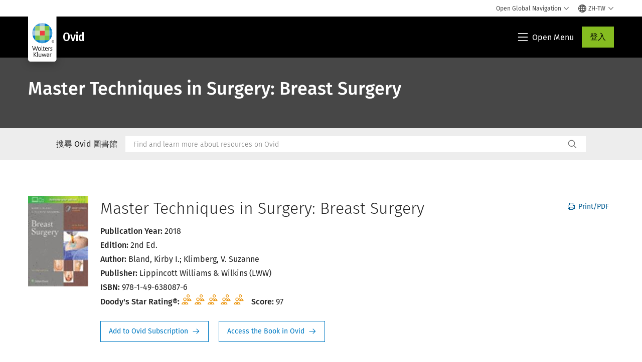

--- FILE ---
content_type: text/html; charset=utf-8
request_url: https://www.wolterskluwer.com/zh-tw/solutions/ovid/master-techniques-in-surgery-breast-surgery-8613
body_size: 22720
content:



<!DOCTYPE html>
<!--[if lt IE 7]>      <html class="no-js lt-ie9 lt-ie8 lt-ie7"> <![endif]-->
<!--[if IE 7]>         <html class="no-js lt-ie9 lt-ie8"> <![endif]-->
<!--[if IE 8]>         <html class="no-js lt-ie9"> <![endif]-->
<!--[if gt IE 8]><!-->
<html class="no-js" lang="zh-TW">
<!--<![endif]-->
<head>
    <!-- Load only critical fonts synchronusly -->
    <link rel="preload" as="font" href="/-/media/themes/wolterskluwer/oneweb/www/oneweb/fonts/wk-icons/wk-icons-open.woff" crossorigin />
    <link rel="preload" as="font" href="/-/media/themes/wolterskluwer/oneweb/www/oneweb/fonts/wk-icons/wk-icons-filled.woff" crossorigin />

    <!-- Load scripts asynchronusly -->
<script defer src="/-/media/themes/wolterskluwer/oneweb/www/oneweb/scripts/optimized-min.js?rev=326208ed76ad47f787e5fd34f086f674&t=20260111T073837Z&hash=1430667BB30409961BE8F6D416EE8747" type="30c035e786cc77dcc8e5333f-text/javascript"></script>
    <!-- Load third party scripts asynchronusly -->

    <!-- Load all css files -->
<link rel="stylesheet" as="style"  href="/-/media/feature/experience%20accelerator/bootstrap%204/bootstrap%204/styles/optimized-min.css?rev=c22e259ea8a24a019821dc2e0c1139b2&t=20231129T105033Z&hash=E3F83863AC58D0F469E45354ED97148D" rel="stylesheet" /><link rel="stylesheet" as="style"  href="/-/media/base%20themes/custom%20oneweb%20theme/styles/optimized-min.css?rev=fc2dc1f38f0a4685a5c57f213eeb8899&t=20220301T130337Z&hash=E411035FD8FD9F23CA41E18E77E938B9" rel="stylesheet" /><link rel="stylesheet" as="style"  href="/-/media/themes/wolterskluwer/oneweb/www/oneweb/styles/optimized-min.css?rev=016d9590b76a4215a2eed9474b1b1a54&t=20260108T123437Z&hash=15256ADAA3DFA5D05665011D6B66A2FB" rel="stylesheet" />
    
    
    


    <script type="30c035e786cc77dcc8e5333f-text/javascript">
        if (window.location.href.indexOf("fallback=true") > -1) {
            var newUrl = window.location.href.replace("?fallback=true", "").replace("&fallback=true", "");
            history.pushState({}, document.title, newUrl);
        }
    </script>


    <title>Ovid - Master Techniques in Surgery: Breast Surgery | Wolters Kluwer</title>




    <link href="/-/media/project/wolterskluwer/oneweb/common/images/logo/favicon.png?rev=939e1a5cbc2d4c8ca7d3dfda28250865&amp;hash=5CDBE3F20B144CE105D8C6ECE75680D2" rel="shortcut icon" />



<meta property="og:title"  content="Master Techniques in Surgery: Breast Surgery"><meta property="og:description"  content="Updated with many of the latest techniques, this second edition continues the focus on procedures that is the hallmark of the  Master Techniques in Surgery  series."><meta property="og:image"  content="https://d1s7nfzf0sunp3.cloudfront.net/8613.jpg"><meta property="og:url"  content="https://www.wolterskluwer.com/zh-tw/solutions/ovid/master-techniques-in-surgery-breast-surgery-8613">


<meta  name="description" content="Updated with many of the latest techniques, this second edition continues the focus on procedures that is the hallmark of the  Master Techniques in Surgery  series."><meta http-equiv="content-language" content="zh-tw"/>




<meta property="twitter:card"  content="summary_large_image"><meta property="twitter:image"  content="https://d1s7nfzf0sunp3.cloudfront.net/8613.jpg"><meta property="twitter:title"  content="Master Techniques in Surgery: Breast Surgery"><meta property="twitter:description"  content="Updated with many of the latest techniques, this second edition continues the focus on procedures that is the hallmark of the  Master Techniques in Surgery  series.">

    <meta name="viewport" content="width=device-width, initial-scale=1, maximum-scale=5" />



<script type="30c035e786cc77dcc8e5333f-text/javascript">
    var wkPageData = window.wkPageData || {};
    wkPageData.page = {
          pageInfo:
          {
                  pageID: "{F1D26FDC-BE4A-4977-AA9B-3233B0F3A44D}",
                  pageTitle: "*",
                  pageCreationDate: "2021-08-02",
                  pageFirstPublishDate: "2021-08-10",
                  contentUpdateDate: "2021-08-10",
                  daysSincelLastEdit: "1625"
          },

          category:
          {
                 businessUnit: "Health - HLRP - Ovid" ,
                 division: "Health" ,
                 allocatedBU: "HLRP - Medical Research" ,
                 siteSection: "Solutions Directory " ,
                 segments: "Health - Academic Institutions|Health - Accountable Care Organizations|Health - Hospitals and Health Systems|Health - Medical Practices and Physician Groups|Health - Medical Specialties|Health - Payers and Insurers|Health - Pharmaceutical Manufacturers|Health - Pharmacies|Health - Post-Acute Providers" ,
                 relatedBU: "Health - HLRP - Journals|Health - HLRP - Medical Education|Health - HLRP - Medical Practice|Health - HLRP - Medical Research" 
          },

         attributes:
         {
                 pageTemplate: "Generic Page",
                 pageLanguage: "zh-tw",
                 audience: "Chief Information Officer|Chief Medical Information Officer|Chief Medical Officer|Chief Nursing Officer|Clinical Director|Clinical Informatics Lead|Dean|Medical Faculty|Medical Librarian|Nurse Manager",
                 areaOfInterest: "Health",
                 solutionSuite: "Ovid",
                 funnelStage: "Awareness",
                 topic: "Clinical Data and Analytics|Clinical Decision Support|Clinical Excellence|Clinical Natural Language Processing|Evidence-Based Practice|Health Information Technology|HIMSS|Patient Outcomes|Reference Data Management|Technology in Healthcare",
                 umbrellaTopics: "Clinical research|Digital transformation|Enterprise software|Population health|Research insights|Workflow automation"
         }
    };
</script>


        <link rel="alternate" hreflang="en" href="https://www.wolterskluwer.com/en/solutions/ovid/master-techniques-in-surgery-breast-surgery-8613" />
        <link rel="alternate" hreflang="zh-TW" href="https://www.wolterskluwer.com/zh-tw/solutions/ovid/master-techniques-in-surgery-breast-surgery-8613" />
        <link rel="alternate" hreflang="ja-JP" href="https://www.wolterskluwer.com/ja-jp/solutions/ovid/master-techniques-in-surgery-breast-surgery-8613" />
        <link rel="alternate" hreflang="ko-KR" href="https://www.wolterskluwer.com/ko-kr/solutions/ovid/master-techniques-in-surgery-breast-surgery-8613" />
        <link rel="alternate" hreflang="x-default" href="https://www.wolterskluwer.com/en/solutions/ovid/master-techniques-in-surgery-breast-surgery-8613" />
    <link rel="canonical" href="https://www.wolterskluwer.com/zh-tw/solutions/ovid/master-techniques-in-surgery-breast-surgery-8613" />


<!-- Google Tag Manager --><script data-xp-off type="30c035e786cc77dcc8e5333f-text/javascript">(function(w,d,s,l,i){w[l]=w[l]||[];w[l].push({'gtm.start':new Date().getTime(),event:'gtm.js'});var f=d.getElementsByTagName(s)[0],j=d.createElement(s),dl=l!='dataLayer'?'&l='+l:'';j.async=true;j.src='https://www.googletagmanager.com/gtm.js?id='+i+dl;f.parentNode.insertBefore(j,f);})(window,document,'script','dataLayer','GTM-53VFLLN');</script><!-- End Google Tag Manager -->

<!-- OneTrust Cookies Consent Notice start for wolterskluwer.com -->
<script src="https://cdn.cookielaw.org/scripttemplates/otSDKStub.js" data-document-language="true" type="30c035e786cc77dcc8e5333f-text/javascript" charset="UTF-8" data-domain-script="9ecb427c-f876-4779-aeff-62bba4f8889f" async defer>
</script>
<script type="30c035e786cc77dcc8e5333f-text/javascript">
function OptanonWrapper() { }
</script>
<!-- OneTrust Cookies Consent Notice end for wolterskluwer.com -->

<!-- Custom JS for OneTrust  -->
<script type="30c035e786cc77dcc8e5333f-text/javascript">
	function waitForCookieBanner(selector, callback){
	  var timesRun = 0;
	  var waitInterval = setInterval(function(){
		  timesRun += 1;
		  if(timesRun === 500){
			  clearInterval(waitInterval);
		  }
		  if(document.querySelector(selector)){
			  clearInterval(waitInterval);
			  callback();
		  }
	  }, 10);
	};
	window.addEventListener('load', () => {
		waitForCookieBanner("#onetrust-banner-sdk", function(){
			if(document.querySelector(".ot-sdk-container").offsetHeight>0){
				document.querySelector(".onetrust-pc-dark-filter").style ='display : block !important';
			};
			var closeButton = document.querySelector("#close-pc-btn-handler");
			closeButton.addEventListener('click',()=>{
				if(document.querySelector(".ot-sdk-container").offsetHeight>0){
					document.querySelector(".onetrust-pc-dark-filter").classList.add("ot-hide");
					document.querySelector(".onetrust-pc-dark-filter").classList.add("display-overlay");
				}
			});
			var allButtons = document.querySelectorAll("#onetrust-reject-all-handler,#onetrust-accept-btn-handler,#accept-recommended-btn-handler,.ot-pc-refuse-all-handler,.save-preference-btn-handler");
						allButtons.forEach((button)=>{
						button.addEventListener('click',()=>{
							document.querySelector(".onetrust-pc-dark-filter").classList.remove("display-overlay");
					});
				});
		});
	});
</script>

    <link rel="preconnect" href="https://www.gstatic.com" />
    <link rel="preconnect" href="https://fonts.googleapis.com" />
    <link rel="preconnect" href="https://fonts.gstatic.com" />
    <link rel="preconnect" href="https://www.google-analytics.com" />
    <link rel="preconnect" href="https://www.googletagmanager.com" /><script optanon-category="C0003" type="30c035e786cc77dcc8e5333f-text/javascript">
window.addEventListener('OneTrustGroupsUpdated', (event) => {
    if (!event.detail.includes("C0003")) return;
    
    const dbpr = 100;
    if (Math.random() * 100 <= 100 - dbpr) return;
    
    const d = "dbbRum";
    const w = window;
    const doc = document;
    
    // Initialize dbbRum array
    w[d] = w[d] || [];
    w[d].push(["presampling", dbpr]);
    
    // Add error listeners
    ["error", "unhandledrejection"].forEach(type => {
        addEventListener(type, e => w[d].push([type, e]));
    });
    
    // Load DebugBear script
    const script = doc.createElement("script");
    script.async = true;
    script.src = "https://cdn.debugbear.com/jmOsAXsjNi5L.js";
    doc.head.appendChild(script);
    
    // Add page data if available
    if (window.wkPageData?.page?.category) {
        const { division, businessUnit } = window.wkPageData.page.category;
        if (division) w[d].push(["tag1", division]);
        if (businessUnit) w[d].push(["tag2", businessUnit]);
    }
	if (window.wkPageData?.page?.attributes) {
        const { pageTemplate } = window.wkPageData.page.attributes;
        if (pageTemplate) w[d].push(["tag3", pageTemplate]);
    }
});
</script>


<script optanon-category="C0003" type="30c035e786cc77dcc8e5333f-text/javascript">
window.addEventListener('OneTrustGroupsUpdated', function(event) {
    if (!event.detail.includes("C0003")) { 
        return;
    }

    if (document.querySelector('script[src^="//cdn.mouseflow.com/projects"]')) {
        console.log("Mouseflow script is already loaded.");
        return;
    }

    (function() {
        var PROJECT_ID = "0adf4ddb-d4ab-44cf-a6be-368c4dc5b1c1";
        var mf = document.createElement("script");
        mf.type = "text/javascript"; 
        mf.async = true;
        mf.src = `//cdn.mouseflow.com/projects/${PROJECT_ID}.js`; // Use template literals
        mf.setAttribute("crossorigin", "anonymous");
        document.getElementsByTagName("head")[0].appendChild(mf);

        mf.onload = function() {
            const userData = wkPageData.page.category; 
            if (typeof _mfq !== "undefined" && userData) {
                Object.keys(userData).forEach((key, index) => {
                    _mfq.push(["setVariable", index, key, userData[key]]);
                });
            } else {
                console.log("Mouseflow is not initialized or no user data available.");
            }
        };
    })();
});
</script>

<!-- Site Name -->


<!-- Logos -->


<!-- Social Profile Links -->


<!-- Breadcrumbs -->
<script type="application/ld+json">{"@type":"BreadcrumbList","itemListElement":[{"position":1,"item":{"@id":"https://www.wolterskluwer.com/zh-tw","name":"Home"},"@type":"ListItem"},{"position":2,"item":{"@id":"https://www.wolterskluwer.com/zh-tw/solutions","name":"Solutions Directory "},"@type":"ListItem"},{"position":3,"item":{"@id":"https://www.wolterskluwer.com/zh-tw/solutions/ovid","name":"Ovid"},"@type":"ListItem"}],"@context":"https://schema.org"}</script>

<!-- Page related info -->


<!-- Featured Video -->

<!-- Faq Page info -->


<!-- Video Carousel -->


<!-- Video -->


<!-- Profile Page Schema-->


<!-- Organization    -->


<!-- Potential Action    -->


<!-- Product Properties    -->





</head>
<body class="not-article-page default-device bodyclass" data-grecaptcha="6Lf6x-MUAAAAAATFy_Zy7Y9FezDcp0kmycrG1taQ">
    


<!-- Google Tag Manager (noscript) --><noscript data-xp-off><iframe src="https://www.googletagmanager.com/ns.html?id=GTM-53VFLLN" height="0" width="0" style="display:none;visibility:hidden"></iframe></noscript><!-- End Google Tag Manager (noscript) -->

<div class="site-name" data-site-name="www"></div>

   <script data-xp-off type="30c035e786cc77dcc8e5333f-text/javascript">
            // Get cookie function to check existing cookie name
            var getCookie = function(name) {
                var value = "; " + document.cookie;
                var parts = value.split("; " + name + "=");
                if (parts.length == 2) return parts.pop().split(";").shift();
            };
        	
          var urlComposer = function(lang) {
                var u = window.location;
                var path = u.pathname.replace(/(\/[a-z]{2}[-][a-zA-Z]{2})|(\/en$)|(en\/)/g, '');
                path = path.substr(0, 1) !== "/" ? "/"+path : path;
               return u.origin+lang+path;
            }
            
        
            function udtCookieboxClosed() {
                if (typeof udt !== "undefined") {
                    var consent = udt.Choices;
                    // Check for cookie presence
                    var cookieVal = getCookie('UserDataTrustConsent');        
                    
                }
            }
    </script>
    
<!-- #wrapper -->
<div id="wrapper">
    <!-- #header -->
    <header>
        <div id="header" class="container-fluid">
            <div class="row">
<div class="component plain-html col-12">
    <div class="component-content">
    <div class="skip-to-nav-wrapper">
        <a class="skip-nav-link" href="#main-content" aria-label="Skip to Main Content">Skip to main</a>
    </div>    </div>
</div>        <div id="alert-bar" class="alert-wrapper hide">
            <div>
                <div class="row"></div>
            </div>
            <div class="alert-bar language-alert false" role="alert">
                <div class="alert-bar-wrapper">
                            <img alt="alert-icon" src="https://assets.contenthub.wolterskluwer.com/api/public/content/f3d6188f99544aa9b6ed8cd95f76ffc4.svg?v=e6f18377" />
                    <div class="alert-title">
                        Only limited material is available in the selected language.&nbsp;<a href="/en">All content is available on the global site.</a>
                    </div>
                    <button title="Close Button" class="close-alert" data-action="language">
                        <span class="sr-only">Close</span>
                    </button>
                </div>
            </div>
            <div>
                <div class="row"></div>
            </div>
        </div>



<div class="component row-splitter">
        <div class="container-fluid">
            <div >
                <div class="row">


<div class="component row-splitter">
        <div class="container-fluid">
            <div >
                <div class="row">


<!--Placeholder for hat/breadcrumbs-->
<!-- Navigation Menu -->


    <div class="globalnavhat  section-nav-present">
        <div class="global-menu-trigger-wrapper">
            <button class="global-menu-toggle" data-open-label="Open Global Navigation" data-close-label="Close Global Navigation"><span class="button-label">Open Global Navigation</span><i class="wk-icon-chevron-down" aria-hidden="true"></i></button>
            <div class="languageselector_wrapper">
                <div class="row">


    <div class="component language-selector-component">
        <div class="component-content">
                <button class="language-selector-button" aria-label="Select language and country" aria-haspopup="true" aria-expanded="false" aria-controls="language-selector"><i aria-hidden="true" title="globe" class="wk-icon-globe"></i>  <p class="current-language">ZH-TW</p> <i class="wk-icon-chevron-down" aria-hidden="true"></i> </button>
                <div class="component tabs language-selector-modal" id="language-selector">
                    <div class="component-content">
                        <div class="language-selector-heading-text"><p style="text-align: center;">Visit our <a href="https://www.wolterskluwer.com/en">global site</a> in English, or select an alternative location or language below</p></div>
                        <div class="tabs-inner">
                            <ul class="tabs-heading">
                                    <li tabindex="0">
                                        <div>
                                            <div class="row">
                                                <div class="component content">
                                                    <div class="component-content">
                                                        <div class="field-heading" data-dm-wk="tabshorizontal.button">
                                                            Americas
                                                        </div>
                                                    </div>
                                                </div>
                                            </div>
                                        </div>
                                    </li>
                                    <li tabindex="0">
                                        <div>
                                            <div class="row">
                                                <div class="component content">
                                                    <div class="component-content">
                                                        <div class="field-heading" data-dm-wk="tabshorizontal.button">
                                                            Europe
                                                        </div>
                                                    </div>
                                                </div>
                                            </div>
                                        </div>
                                    </li>
                                    <li tabindex="0">
                                        <div>
                                            <div class="row">
                                                <div class="component content">
                                                    <div class="component-content">
                                                        <div class="field-heading" data-dm-wk="tabshorizontal.button">
                                                            Asia &amp; Pacific
                                                        </div>
                                                    </div>
                                                </div>
                                            </div>
                                        </div>
                                    </li>
                            </ul>
                            <div class="tabs-container">
                                    <div class="tab">
                                        <div class="row">
                                            <div class="row component column-splitter">
                                                    <div class="col-12 col-md-3">
                                                        <div class="row">


<div class="component link-list">
    <div class="component-content">
        <h3 class="language-selector-modal__country-name">Brazil</h3>

            <div class="language-selector-modal__page">
                <span class="language-selector-modal__page-name">Home page:</span>
                <ul>

                        <li>
                            <div class="field-link">
                                    <a href="/pt-br" data-variantfieldname="Link">Portuguese</a>
                            </div>
                        </li>
                </ul>
            </div>
    </div>
</div>
                                                        </div>
                                                    </div>
                                                    <div class="col-12 col-md-3">
                                                        <div class="row">


<div class="component link-list">
    <div class="component-content">
        <h3 class="language-selector-modal__country-name">Canada</h3>

            <div class="language-selector-modal__page">
                <span class="language-selector-modal__page-name">Home page:</span>
                <ul>

                        <li>
                            <div class="field-link">
                                    <a href="/en-ca" data-variantfieldname="Link">English</a>
                            </div>
                        </li>
                        <li>
                            <div class="field-link">
                                    <a href="/fr-ca" data-variantfieldname="Link">French</a>
                            </div>
                        </li>
                </ul>
            </div>
    </div>
</div>
                                                        </div>
                                                    </div>
                                                    <div class="col-12 col-md-3">
                                                        <div class="row">


<div class="component link-list">
    <div class="component-content">
        <h3 class="language-selector-modal__country-name">Latin America</h3>

            <div class="language-selector-modal__page">
                <span class="language-selector-modal__page-name">Home page:</span>
                <ul>

                        <li>
                            <div class="field-link">
                                    <a href="/es" data-variantfieldname="Link">Spanish</a>
                            </div>
                        </li>
                </ul>
            </div>
    </div>
</div>
                                                        </div>
                                                    </div>
                                                    <div class="col-12 col-md-3">
                                                        <div class="row">


<div class="component link-list">
    <div class="component-content">
        <h3 class="language-selector-modal__country-name">United States</h3>

            <div class="language-selector-modal__page">
                <span class="language-selector-modal__page-name">Home page:</span>
                <ul>

                        <li>
                            <div class="field-link">
                                    <a href="/en" data-variantfieldname="Link">English</a>
                            </div>
                        </li>
                </ul>
            </div>
            <div class="language-selector-modal__page">
                <span class="language-selector-modal__page-name">Current Page:</span>
                <ul>

                        <li>
                            <div class="field-link">
                                    <a href="/en/solutions/ovid/master-techniques-in-surgery-breast-surgery-8613" data-variantfieldname="Link">English</a>
                            </div>
                        </li>
                </ul>
            </div>
    </div>
</div>
                                                        </div>
                                                    </div>
                                            </div>
                                        </div>
                                    </div>
                                    <div class="tab">
                                        <div class="row">
                                            <div class="row component column-splitter">
                                                    <div class="col-12 col-md-3">
                                                        <div class="row">


<div class="component link-list">
    <div class="component-content">
        <h3 class="language-selector-modal__country-name">Belgium</h3>

            <div class="language-selector-modal__page">
                <span class="language-selector-modal__page-name">Home page:</span>
                <ul>

                        <li>
                            <div class="field-link">
                                    <a href="/nl-be" data-variantfieldname="Link">Dutch</a>
                            </div>
                        </li>
                        <li>
                            <div class="field-link">
                                    <a href="/fr-be" data-variantfieldname="Link">French</a>
                            </div>
                        </li>
                </ul>
            </div>
    </div>
</div>
                                                        </div>
                                                    </div>
                                                    <div class="col-12 col-md-3">
                                                        <div class="row">


<div class="component link-list">
    <div class="component-content">
        <h3 class="language-selector-modal__country-name">Czech Republic</h3>

            <div class="language-selector-modal__page">
                <span class="language-selector-modal__page-name">Home page:</span>
                <ul>

                        <li>
                            <div class="field-link">
                                    <a href="/cs-cz" data-variantfieldname="Link">Czech</a>
                            </div>
                        </li>
                </ul>
            </div>
    </div>
</div>
                                                        </div>
                                                    </div>
                                                    <div class="col-12 col-md-3">
                                                        <div class="row">


<div class="component link-list">
    <div class="component-content">
        <h3 class="language-selector-modal__country-name">Denmark</h3>

            <div class="language-selector-modal__page">
                <span class="language-selector-modal__page-name">Home page:</span>
                <ul>

                        <li>
                            <div class="field-link">
                                    <a href="/da-dk" data-variantfieldname="Link">Denmark</a>
                            </div>
                        </li>
                </ul>
            </div>
    </div>
</div>
                                                        </div>
                                                    </div>
                                                    <div class="col-12 col-md-3">
                                                        <div class="row">


<div class="component link-list">
    <div class="component-content">
        <h3 class="language-selector-modal__country-name">France</h3>

            <div class="language-selector-modal__page">
                <span class="language-selector-modal__page-name">Home page:</span>
                <ul>

                        <li>
                            <div class="field-link">
                                    <a href="/fr-fr" data-variantfieldname="Link">French</a>
                            </div>
                        </li>
                </ul>
            </div>
    </div>
</div>
                                                        </div>
                                                    </div>
                                                    <div class="col-12 col-md-3">
                                                        <div class="row">


<div class="component link-list">
    <div class="component-content">
        <h3 class="language-selector-modal__country-name">Germany</h3>

            <div class="language-selector-modal__page">
                <span class="language-selector-modal__page-name">Home page:</span>
                <ul>

                        <li>
                            <div class="field-link">
                                    <a href="/de-de" data-variantfieldname="Link">German</a>
                            </div>
                        </li>
                </ul>
            </div>
    </div>
</div>
                                                        </div>
                                                    </div>
                                                    <div class="col-12 col-md-3">
                                                        <div class="row">


<div class="component link-list">
    <div class="component-content">
        <h3 class="language-selector-modal__country-name">Hungary</h3>

            <div class="language-selector-modal__page">
                <span class="language-selector-modal__page-name">Home page:</span>
                <ul>

                        <li>
                            <div class="field-link">
                                    <a href="/hu-hu" data-variantfieldname="Link">Hungarian</a>
                            </div>
                        </li>
                </ul>
            </div>
    </div>
</div>
                                                        </div>
                                                    </div>
                                                    <div class="col-12 col-md-3">
                                                        <div class="row">


<div class="component link-list">
    <div class="component-content">
        <h3 class="language-selector-modal__country-name">Italy</h3>

            <div class="language-selector-modal__page">
                <span class="language-selector-modal__page-name">Home page:</span>
                <ul>

                        <li>
                            <div class="field-link">
                                    <a href="/it-it" data-variantfieldname="Link">Italian</a>
                            </div>
                        </li>
                </ul>
            </div>
    </div>
</div>
                                                        </div>
                                                    </div>
                                                    <div class="col-12 col-md-3">
                                                        <div class="row">


<div class="component link-list">
    <div class="component-content">
        <h3 class="language-selector-modal__country-name">Netherlands</h3>

            <div class="language-selector-modal__page">
                <span class="language-selector-modal__page-name">Home page:</span>
                <ul>

                        <li>
                            <div class="field-link">
                                    <a href="/nl-nl" data-variantfieldname="Link">Dutch</a>
                            </div>
                        </li>
                </ul>
            </div>
    </div>
</div>
                                                        </div>
                                                    </div>
                                                    <div class="col-12 col-md-3">
                                                        <div class="row">


<div class="component link-list">
    <div class="component-content">
        <h3 class="language-selector-modal__country-name">Norway</h3>

            <div class="language-selector-modal__page">
                <span class="language-selector-modal__page-name">Home page:</span>
                <ul>

                        <li>
                            <div class="field-link">
                                    <a href="/nb-no" data-variantfieldname="Link">Norwegian</a>
                            </div>
                        </li>
                </ul>
            </div>
    </div>
</div>
                                                        </div>
                                                    </div>
                                                    <div class="col-12 col-md-3">
                                                        <div class="row">


<div class="component link-list">
    <div class="component-content">
        <h3 class="language-selector-modal__country-name">Poland</h3>

            <div class="language-selector-modal__page">
                <span class="language-selector-modal__page-name">Home page:</span>
                <ul>

                        <li>
                            <div class="field-link">
                                    <a href="/pl-pl" data-variantfieldname="Link">Polish</a>
                            </div>
                        </li>
                </ul>
            </div>
    </div>
</div>
                                                        </div>
                                                    </div>
                                                    <div class="col-12 col-md-3">
                                                        <div class="row">


<div class="component link-list">
    <div class="component-content">
        <h3 class="language-selector-modal__country-name">Portugal</h3>

            <div class="language-selector-modal__page">
                <span class="language-selector-modal__page-name">Home page:</span>
                <ul>

                        <li>
                            <div class="field-link">
                                    <a href="/pt-pt" data-variantfieldname="Link">Portuguese</a>
                            </div>
                        </li>
                </ul>
            </div>
    </div>
</div>
                                                        </div>
                                                    </div>
                                                    <div class="col-12 col-md-3">
                                                        <div class="row">


<div class="component link-list">
    <div class="component-content">
        <h3 class="language-selector-modal__country-name">Romania</h3>

            <div class="language-selector-modal__page">
                <span class="language-selector-modal__page-name">Home page:</span>
                <ul>

                        <li>
                            <div class="field-link">
                                    <a href="/ro-ro" data-variantfieldname="Link">Romanian</a>
                            </div>
                        </li>
                </ul>
            </div>
    </div>
</div>
                                                        </div>
                                                    </div>
                                                    <div class="col-12 col-md-3">
                                                        <div class="row">


<div class="component link-list">
    <div class="component-content">
        <h3 class="language-selector-modal__country-name">Slovakia</h3>

            <div class="language-selector-modal__page">
                <span class="language-selector-modal__page-name">Home page:</span>
                <ul>

                        <li>
                            <div class="field-link">
                                    <a href="/sk-sk" data-variantfieldname="Link">Slovak</a>
                            </div>
                        </li>
                </ul>
            </div>
    </div>
</div>
                                                        </div>
                                                    </div>
                                                    <div class="col-12 col-md-3">
                                                        <div class="row">


<div class="component link-list">
    <div class="component-content">
        <h3 class="language-selector-modal__country-name">Spain</h3>

            <div class="language-selector-modal__page">
                <span class="language-selector-modal__page-name">Home page:</span>
                <ul>

                        <li>
                            <div class="field-link">
                                    <a href="/es-es" data-variantfieldname="Link">Spanish</a>
                            </div>
                        </li>
                </ul>
            </div>
    </div>
</div>
                                                        </div>
                                                    </div>
                                                    <div class="col-12 col-md-3">
                                                        <div class="row">


<div class="component link-list">
    <div class="component-content">
        <h3 class="language-selector-modal__country-name">Swedish</h3>

            <div class="language-selector-modal__page">
                <span class="language-selector-modal__page-name">Home page:</span>
                <ul>

                        <li>
                            <div class="field-link">
                                    <a href="/sv-se" data-variantfieldname="Link">Swedish</a>
                            </div>
                        </li>
                </ul>
            </div>
    </div>
</div>
                                                        </div>
                                                    </div>
                                                    <div class="col-12 col-md-3">
                                                        <div class="row">


<div class="component link-list">
    <div class="component-content">
        <h3 class="language-selector-modal__country-name">United Kingdom</h3>

            <div class="language-selector-modal__page">
                <span class="language-selector-modal__page-name">Home page:</span>
                <ul>

                        <li>
                            <div class="field-link">
                                    <a href="/en-gb" data-variantfieldname="Link">English</a>
                            </div>
                        </li>
                </ul>
            </div>
    </div>
</div>
                                                        </div>
                                                    </div>
                                            </div>
                                        </div>
                                    </div>
                                    <div class="tab">
                                        <div class="row">
                                            <div class="row component column-splitter">
                                                    <div class="col-12 col-md-3">
                                                        <div class="row">


<div class="component link-list">
    <div class="component-content">
        <h3 class="language-selector-modal__country-name">Australia</h3>

            <div class="language-selector-modal__page">
                <span class="language-selector-modal__page-name">Home page:</span>
                <ul>

                        <li>
                            <div class="field-link">
                                    <a href="/en-au" data-variantfieldname="Link">English</a>
                            </div>
                        </li>
                </ul>
            </div>
    </div>
</div>
                                                        </div>
                                                    </div>
                                                    <div class="col-12 col-md-3">
                                                        <div class="row">


<div class="component link-list">
    <div class="component-content">
        <h3 class="language-selector-modal__country-name">China</h3>

            <div class="language-selector-modal__page">
                <span class="language-selector-modal__page-name">Home page:</span>
                <ul>

                        <li>
                            <div class="field-link">
                                    <a href="https://www.wolterskluwer.cn" data-variantfieldname="Link" target="_blank" rel="noopener noreferrer">Simplified Chinese</a>
                            </div>
                        </li>
                </ul>
            </div>
    </div>
</div>
                                                        </div>
                                                    </div>
                                                    <div class="col-12 col-md-3">
                                                        <div class="row">


<div class="component link-list">
    <div class="component-content">
        <h3 class="language-selector-modal__country-name">Hong Kong</h3>

            <div class="language-selector-modal__page">
                <span class="language-selector-modal__page-name">Home page:</span>
                <ul>

                        <li>
                            <div class="field-link">
                                    <a href="/en-hk" data-variantfieldname="Link">English</a>
                            </div>
                        </li>
                </ul>
            </div>
    </div>
</div>
                                                        </div>
                                                    </div>
                                                    <div class="col-12 col-md-3">
                                                        <div class="row">


<div class="component link-list">
    <div class="component-content">
        <h3 class="language-selector-modal__country-name">India</h3>

            <div class="language-selector-modal__page">
                <span class="language-selector-modal__page-name">Home page:</span>
                <ul>

                        <li>
                            <div class="field-link">
                                    <a href="/en-in" data-variantfieldname="Link">English</a>
                            </div>
                        </li>
                </ul>
            </div>
    </div>
</div>
                                                        </div>
                                                    </div>
                                                    <div class="col-12 col-md-3">
                                                        <div class="row">


<div class="component link-list">
    <div class="component-content">
        <h3 class="language-selector-modal__country-name">Japan</h3>

            <div class="language-selector-modal__page">
                <span class="language-selector-modal__page-name">Home page:</span>
                <ul>

                        <li>
                            <div class="field-link">
                                    <a href="/ja-jp" data-variantfieldname="Link">Japanese</a>
                            </div>
                        </li>
                </ul>
            </div>
            <div class="language-selector-modal__page">
                <span class="language-selector-modal__page-name">Current Page:</span>
                <ul>

                        <li>
                            <div class="field-link">
                                    <a href="/ja-jp/solutions/ovid/master-techniques-in-surgery-breast-surgery-8613" data-variantfieldname="Link">Japanese</a>
                            </div>
                        </li>
                </ul>
            </div>
    </div>
</div>
                                                        </div>
                                                    </div>
                                                    <div class="col-12 col-md-3">
                                                        <div class="row">


<div class="component link-list">
    <div class="component-content">
        <h3 class="language-selector-modal__country-name">Malaysia</h3>

            <div class="language-selector-modal__page">
                <span class="language-selector-modal__page-name">Home page:</span>
                <ul>

                        <li>
                            <div class="field-link">
                                    <a href="/en-my" data-variantfieldname="Link">English</a>
                            </div>
                        </li>
                </ul>
            </div>
    </div>
</div>
                                                        </div>
                                                    </div>
                                                    <div class="col-12 col-md-3">
                                                        <div class="row">


<div class="component link-list">
    <div class="component-content">
        <h3 class="language-selector-modal__country-name">New Zealand</h3>

            <div class="language-selector-modal__page">
                <span class="language-selector-modal__page-name">Home page:</span>
                <ul>

                        <li>
                            <div class="field-link">
                                    <a href="/en-nz" data-variantfieldname="Link">English</a>
                            </div>
                        </li>
                </ul>
            </div>
    </div>
</div>
                                                        </div>
                                                    </div>
                                                    <div class="col-12 col-md-3">
                                                        <div class="row">


<div class="component link-list">
    <div class="component-content">
        <h3 class="language-selector-modal__country-name">Philippines</h3>

            <div class="language-selector-modal__page">
                <span class="language-selector-modal__page-name">Home page:</span>
                <ul>

                        <li>
                            <div class="field-link">
                                    <a href="/en-ph" data-variantfieldname="Link">English</a>
                            </div>
                        </li>
                </ul>
            </div>
    </div>
</div>
                                                        </div>
                                                    </div>
                                                    <div class="col-12 col-md-3">
                                                        <div class="row">


<div class="component link-list">
    <div class="component-content">
        <h3 class="language-selector-modal__country-name">Singapore</h3>

            <div class="language-selector-modal__page">
                <span class="language-selector-modal__page-name">Home page:</span>
                <ul>

                        <li>
                            <div class="field-link">
                                    <a href="/en-sg" data-variantfieldname="Link">English</a>
                            </div>
                        </li>
                </ul>
            </div>
    </div>
</div>
                                                        </div>
                                                    </div>
                                                    <div class="col-12 col-md-3">
                                                        <div class="row">


<div class="component link-list">
    <div class="component-content">
        <h3 class="language-selector-modal__country-name">Korea</h3>

            <div class="language-selector-modal__page">
                <span class="language-selector-modal__page-name">Home page:</span>
                <ul>

                        <li>
                            <div class="field-link">
                                    <a href="/ko-kr" data-variantfieldname="Link">English</a>
                            </div>
                        </li>
                </ul>
            </div>
            <div class="language-selector-modal__page">
                <span class="language-selector-modal__page-name">Current Page:</span>
                <ul>

                        <li>
                            <div class="field-link">
                                    <a href="/ko-kr/solutions/ovid/master-techniques-in-surgery-breast-surgery-8613" data-variantfieldname="Link">English</a>
                            </div>
                        </li>
                </ul>
            </div>
    </div>
</div>
                                                        </div>
                                                    </div>
                                                    <div class="col-12 col-md-3">
                                                        <div class="row">


<div class="component link-list">
    <div class="component-content">
        <h3 class="language-selector-modal__country-name">Taiwan</h3>

            <div class="language-selector-modal__page">
                <span class="language-selector-modal__page-name">Home page:</span>
                <ul>

                        <li>
                            <div class="field-link">
                                    <a href="/zh-tw" data-variantfieldname="Link">English</a>
                            </div>
                        </li>
                </ul>
            </div>
            <div class="language-selector-modal__page">
                <span class="language-selector-modal__page-name">Current Page:</span>
                <ul>

                        <li>
                            <div class="field-link">
                                    <a href="/zh-tw/solutions/ovid/master-techniques-in-surgery-breast-surgery-8613" data-variantfieldname="Link">English</a>
                            </div>
                        </li>
                </ul>
            </div>
    </div>
</div>
                                                        </div>
                                                    </div>
                                                    <div class="col-12 col-md-3">
                                                        <div class="row">


<div class="component link-list">
    <div class="component-content">
        <h3 class="language-selector-modal__country-name">Thailand</h3>

            <div class="language-selector-modal__page">
                <span class="language-selector-modal__page-name">Home page:</span>
                <ul>

                        <li>
                            <div class="field-link">
                                    <a href="/th-th" data-variantfieldname="Link">English</a>
                            </div>
                        </li>
                </ul>
            </div>
    </div>
</div>
                                                        </div>
                                                    </div>
                                                    <div class="col-12 col-md-3">
                                                        <div class="row">


<div class="component link-list">
    <div class="component-content">
        <h3 class="language-selector-modal__country-name">Vietnam</h3>

            <div class="language-selector-modal__page">
                <span class="language-selector-modal__page-name">Home page:</span>
                <ul>

                        <li>
                            <div class="field-link">
                                    <a href="/vi-vn" data-variantfieldname="Link">English</a>
                            </div>
                        </li>
                </ul>
            </div>
    </div>
</div>
                                                        </div>
                                                    </div>
                                            </div>
                                        </div>
                                    </div>
                            </div>
                        </div>
                    </div>
                </div>
        </div>
    </div>
</div>
            </div>
        </div>
    </div>

<nav class="section-nav-present" aria-label="Wolters Kluwer Navigation" id="globalNav">
    <div class="ow-global-nav-container">
        <div class="ow-global-nav-wrapper">
            <div>
                <div class="row">
<div class="component image file-type-icon-media-link header-logo">
    <div class="component-content">
<a title="Logo" href="/zh-tw"><picture title="Wolters Kluwer Logo"><source srcset="https://cdn.wolterskluwer.io/wk/jumpstart-v3-assets/0.x.x/logo/medium.svg" media="(max-width:991px)" width="161px" height="26px"></source><source srcset="https://cdn.wolterskluwer.io/wk/jumpstart-v3-assets/0.x.x/logo/medium.svg" media="(max-width:1199px)" width="161px" height="26px"></source><source srcset="https://cdn.wolterskluwer.io/wk/jumpstart-v3-assets/0.x.x/logo/large.svg" media="(min-width:1200px) and (max-width:1599px)" width="161px" height="26px"></source><img src="https://cdn.wolterskluwer.io/wk/jumpstart-v3-assets/0.x.x/logo/large.svg" alt="Wolters Kluwer Logo" width="214px" height="34px" /></picture></a>    </div>
</div>
</div>
            </div>
            <div class="ow-global-nav-main" id="Main-Menu">
                <ul class="ow-global-nav-list-level-1">
                        <li class="ow-global-nav-item-level-1">
                                <button class="ow-global-nav-link-level-1" type="button" aria-haspopup="true" aria-expanded="false" aria-controls="nav-level-1-solutions-&amp;-products">
                                    Solutions &amp; Products
                                    <i class="wk-icon-chevron-down" aria-hidden="true"></i>
                                </button>
                                                            <ul class="ow-global-nav-list-level-2" id="nav-level-1-solutions-&amp;-products">
                                        <li class="ow-global-nav-item-level-2">
                                                <button class="ow-global-nav-link-level-2 submenu-button" type="button" aria-expanded="false" aria-controls="nav-level-2-content-by-product-name">
                                                    By Product Name
                                                    <i class="wk-icon-chevron-down" aria-hidden="true"></i>
                                                </button>
                                                                                            <div class="ow-global-nav-content-panel ow-global-nav-level-2-content" id="nav-level-2-content-by-product-name">


<div class="ow-global-nav-content-section  " id="content-section-health">
    <h3 class="content-heading">Health</h3>
            <ul class="ow-global-nav-features-list">
                <li class="ow-global-nav-feature-item">
                    <a class="ow-global-nav-feature-link" href="https://www.wolterskluwer.com/zh-tw/solutions/uptodate" target="">
                        UpToDate
                    </a>
                        <p class="link-description">Industry-leading clinical decision support
</p>
                </li>
                <li class="ow-global-nav-feature-item">
                    <a class="ow-global-nav-feature-link" href="https://www.wolterskluwer.com/zh-tw/solutions/ovid" target="">
                        Ovid
                    </a>
                        <p class="link-description">The world’s most trusted medical research platform
</p>
                </li>
                <li class="ow-global-nav-feature-item">
                    <a class="ow-global-nav-feature-link" href="https://www.wolterskluwer.com/zh-tw/solutions/uptodate/drug-decision-support" target="">
                        UpToDate Lexidrug
                    </a>
                        <p class="link-description">Evidence-based drug referential solutions
</p>
                </li>
                <li class="ow-global-nav-feature-item">
                    <a class="ow-global-nav-feature-link" href="https://www.wolterskluwer.com/zh-tw/solutions/ovid/ovid-synthesis" target="">
                        Ovid Synthesis
                    </a>
                        <p class="link-description">Workflow solution for clinical practice improvements
</p>
                </li>
        </ul>
            <a href="https://www.wolterskluwer.com/zh-tw/health" class="ow-global-nav-cta secondary-cta" target="">
            <span>Health Overview</span>
                <span title="arrow-right" class="wk-icon-arrow-right" aria-hidden="true"></span>


        </a>
</div>

<div class="ow-global-nav-content-section  " id="content-section-corporate-performance-&amp;-esg">
    <h3 class="content-heading">Corporate Performance &amp; ESG</h3>
            <ul class="ow-global-nav-features-list">
                <li class="ow-global-nav-feature-item">
                    <a class="ow-global-nav-feature-link" href="https://www.wolterskluwer.com/zh-tw/solutions/cch-tagetik" target="">
                        CCH Tagetik
                    </a>
                        <p class="link-description">Unified performance management software
</p>
                </li>
                <li class="ow-global-nav-feature-item">
                    <a class="ow-global-nav-feature-link" href="https://www.wolterskluwer.com/zh-tw/solutions/enablon" target="">
                        Enablon
                    </a>
                        <p class="link-description">Software solutions for risk &amp; compliance, engineering &amp; operations, and EHSQ &amp; sustainability
</p>
                </li>
                <li class="ow-global-nav-feature-item">
                    <a class="ow-global-nav-feature-link" href="https://www.wolterskluwer.com/zh-tw/solutions/teammate" target="">
                        TeamMate
                    </a>
                        <p class="link-description">Solutions for auditors
</p>
                </li>
        </ul>
            <a href="https://www.wolterskluwer.com/zh-tw/esg" class="ow-global-nav-cta secondary-cta" target="">
            <span>Corporate Performance &amp; ESG Overview</span>
                <span title="arrow-right" class="wk-icon-arrow-right" aria-hidden="true"></span>


        </a>
</div>

<div class="ow-global-nav-content-section  " id="content-section-legal-and-regulatory-">
    <h3 class="content-heading">Legal and Regulatory </h3>
            <ul class="ow-global-nav-features-list">
                <li class="ow-global-nav-feature-item">
                    <a class="ow-global-nav-feature-link" href="https://www.wolterskluwer.com/zh-tw/solutions/enterprise-legal-management" target="">
                        Enterprise Legal Management
                    </a>
                        <p class="link-description">Legal spend and matter management, AI legal bill review, and analytics solutions
</p>
                </li>
                <li class="ow-global-nav-feature-item">
                    <a class="ow-global-nav-feature-link" href="https://www.wolterskluwer.com/zh-tw/solutions/kluwerlawinternational" target="">
                        Kluwer Law International
                    </a>
                        <p class="link-description">International legal information on esg, arbitration, ip law, tax law &amp; competition law</p>
                </li>
        </ul>
            <a href="https://www.wolterskluwer.com/zh-tw/legal" class="ow-global-nav-cta secondary-cta" target="">
            <span>Legal &amp; Regulatory Overview</span>
                <span title="arrow-right" class="wk-icon-arrow-right" aria-hidden="true"></span>


        </a>
</div>

<div class="ow-global-nav-content-section highlight-background " id="content-section-useful-links">
    <h3 class="content-heading">Useful Links</h3>
            <ul class="ow-global-nav-features-list">
                <li class="ow-global-nav-feature-item">
                    <a class="ow-global-nav-feature-link" href="https://www.wolterskluwer.com/zh-tw/solutions" target="">
                        Solutions Directory
                    </a>
                </li>
                <li class="ow-global-nav-feature-item">
                    <a class="ow-global-nav-feature-link" href="https://www.wolterskluwer.com/zh-tw/my-account-login" target="">
                        Product Login
                    </a>
                </li>
                <li class="ow-global-nav-feature-item">
                    <a class="ow-global-nav-feature-link" href="https://www.wolterskluwer.com/zh-tw/know/bookstores" target="">
                        eShop
                    </a>
                </li>
        </ul>
    </div>                                                </div>
                                        </li>
                                </ul>
                        </li>
                        <li class="ow-global-nav-item-level-1">
                                <button class="ow-global-nav-link-level-1" type="button" aria-haspopup="true" aria-expanded="false" aria-controls="nav-level-1-insights">
                                    Insights
                                    <i class="wk-icon-chevron-down" aria-hidden="true"></i>
                                </button>
                                                            <ul class="ow-global-nav-list-level-2" id="nav-level-1-insights">
                                        <li class="ow-global-nav-item-level-2">
                                                <button class="ow-global-nav-link-level-2 submenu-button" type="button" aria-expanded="false" aria-controls="nav-level-2-content-business-insights">
                                                    Business Insights
                                                    <i class="wk-icon-chevron-down" aria-hidden="true"></i>
                                                </button>
                                                                                            <div class="ow-global-nav-content-panel ow-global-nav-level-2-content" id="nav-level-2-content-business-insights">


<div class="ow-global-nav-content-section  " id="content-section-business-insights-hub">
    <h3 class="content-heading">Business Insights Hub</h3>
        <p class="content-description">Unlock future-ready Insights and navigate the complexities of today&#39;s business world with confidence. Wolters Kluwer’s Business Insights empowers professionals and decision-makers to stay ahead of the curve through innovative thinking, analysis, and expert insights to drive your business forward.
</p>
                <a href="https://www.wolterskluwer.com/zh-tw/expert-insights" class="ow-global-nav-cta primary-cta" target="">
            <span>Visit the Insights Hub</span>
                <span title="arrow-right" class="wk-icon-arrow-right" aria-hidden="true"></span>


        </a>
</div>

<div class="ow-global-nav-content-section  " id="content-section-featured-reports">
    <h3 class="content-heading">Featured Reports</h3>
            <ul class="ow-global-nav-features-list">
                <li class="ow-global-nav-feature-item">
                    <a class="ow-global-nav-feature-link" href="https://www.wolterskluwer.com/zh-tw/know/future-ready-accountant" target="">
                        Future Ready Accountant
                    </a>
                </li>
                <li class="ow-global-nav-feature-item">
                    <a class="ow-global-nav-feature-link" href="https://www.wolterskluwer.com/zh-tw/know/future-ready-healthcare" target="">
                        Future Ready Healthcare
                    </a>
                </li>
                <li class="ow-global-nav-feature-item">
                    <a class="ow-global-nav-feature-link" href="https://www.wolterskluwer.com/zh-tw/know/future-ready-lawyer-2024" target="">
                        Future Ready Lawyer
                    </a>
                </li>
        </ul>
    </div>

<div class="ow-global-nav-content-section  " id="content-section-trending-topics">
    <h3 class="content-heading">Trending Topics</h3>
            <ul class="ow-global-nav-features-list">
                <li class="ow-global-nav-feature-item">
                    <a class="ow-global-nav-feature-link" href="https://www.wolterskluwer.com/zh-tw/about-us/artificial-intelligence" target="">
                        Artificial Intelligence
                    </a>
                </li>
        </ul>
    </div>                                                </div>
                                        </li>
                                        <li class="ow-global-nav-item-level-2">
                                                <button class="ow-global-nav-link-level-2 submenu-button" type="button" aria-expanded="false" aria-controls="nav-level-2-by-expertise">
                                                    By Expertise
                                                    <i class="wk-icon-chevron-down" aria-hidden="true"></i>
                                                </button>
                                                                                            <ul class="ow-global-nav-list-level-3" id="nav-level-2-by-expertise">
                                                        <li class="ow-global-nav-item-level-3">
                                                                <button class="ow-global-nav-link-level-3 submenu-button" type="button" aria-expanded="false" aria-controls="nav-level-3-health">
                                                                    Health
                                                                    <i class="wk-icon-chevron-down" aria-hidden="true"></i>
                                                                </button>
                                                                                                                            <div class="ow-global-nav-list-level-4 ow-global-nav-content-panel" id="nav-level-3-health">


<div class="ow-global-nav-content-section  split-columns" id="content-section-insights">
    <h3 class="content-heading">Insights</h3>
        </div>                                                                </div>
                                                        </li>
                                                        <li class="ow-global-nav-item-level-3">
                                                                <button class="ow-global-nav-link-level-3 submenu-button" type="button" aria-expanded="false" aria-controls="nav-level-3-corporate-performance-&amp;-esg">
                                                                    Corporate Performance &amp; ESG
                                                                    <i class="wk-icon-chevron-down" aria-hidden="true"></i>
                                                                </button>
                                                                                                                            <div class="ow-global-nav-list-level-4 ow-global-nav-content-panel" id="nav-level-3-corporate-performance-&amp;-esg">


<div class="ow-global-nav-content-section  split-columns" id="content-section-insights">
    <h3 class="content-heading">Insights</h3>
            <ul class="ow-global-nav-features-list query-list">
                <li class="ow-global-nav-feature-item"><a class="ow-global-nav-feature-link" href="/zh-tw/expert-insights/gartner-mq-fpa">Wolters Kluwer 獲評 2025 Gartner® 財務規劃軟體魔力象限™「領導者」</a></li>
                <li class="ow-global-nav-feature-item"><a class="ow-global-nav-feature-link" href="/zh-tw/expert-insights/ajinomoto-frozen-food-leader-from-excel-to-cch-tagetik-case-study">冷凍食品龍頭: 味之素 靠 CCH Tagetik 把 Excel 地獄變天堂！</a></li>
                <li class="ow-global-nav-feature-item"><a class="ow-global-nav-feature-link" href="/zh-tw/expert-insights/transforming-odm-electronic-finance-use-case">ODM 消費電子財務的轉型: 案例研究</a></li>
                <li class="ow-global-nav-feature-item"><a class="ow-global-nav-feature-link" href="/zh-tw/expert-insights/wp-financial-transformation-in-taiwan-manufacturing">台灣製造業財務轉型: 企業績效管理 (CPM) 現代化</a></li>
                <li class="ow-global-nav-feature-item"><a class="ow-global-nav-feature-link" href="/zh-tw/expert-insights/wp-breaking-planning-in-silos-in-banking-use-case">突破銀行業規劃挑戰</a></li>
                <li class="ow-global-nav-feature-item"><a class="ow-global-nav-feature-link" href="/zh-tw/expert-insights/wp-build-a-smarter-path-to-sap-hana-use-case">使用案例：CPM 優先 - 加速 SAP S/4HANA 遷移成功</a></li>
                <li class="ow-global-nav-feature-item"><a class="ow-global-nav-feature-link" href="/zh-tw/expert-insights/which-cpm-strategy-wins-for-sap-hana-comparison-chart">哪種企業績效管理 (CPM) 策略較適合 SAP S/4HANA？查看此並排比較</a></li>
                <li class="ow-global-nav-feature-item"><a class="ow-global-nav-feature-link" href="/zh-tw/expert-insights/wb-sap-hana-migration-energy-company">Unlocking efficiency: How a leading energy Company transformed Finance with CCH Tagetik before SAP S/4HANA migration</a></li>
        </ul>
    </div>                                                                </div>
                                                        </li>
                                                </ul>
                                        </li>
                                </ul>
                        </li>
                        <li class="ow-global-nav-item-level-1">
                                <button class="ow-global-nav-link-level-1" type="button" aria-haspopup="true" aria-expanded="false" aria-controls="nav-level-1-content-news">
                                    News
                                    <i class="wk-icon-chevron-down" aria-hidden="true"></i>
                                </button>
                                                            <div class="ow-global-nav-content-panel ow-global-nav-level-1-content" id="nav-level-1-content-news">


<div class="ow-global-nav-content-section  " id="content-section-news">
    <h3 class="content-heading">News</h3>
        <p class="content-description">Wolters Kluwer newsroom is a one stop destination for the latest company news, insights, media contacts, and information.</p>
                <a href="https://www.wolterskluwer.com/zh-tw/news" class="ow-global-nav-cta primary-cta" target="">
            <span>Visit Our Newsroom</span>
                <span title="arrow-right" class="wk-icon-arrow-right" aria-hidden="true"></span>


        </a>
</div>

<div class="ow-global-nav-content-section  " id="content-section-newsroom-hub">
    <h3 class="content-heading">Newsroom Hub</h3>
            <ul class="ow-global-nav-features-list">
                <li class="ow-global-nav-feature-item">
                    <a class="ow-global-nav-feature-link" href="https://www.wolterskluwer.com/en/news?compositeLink=%7BB18EC43C-071F-4CE0-B997-3D06A89F9AD4%7D" target="">
                        Media Inquiries
                    </a>
                </li>
                <li class="ow-global-nav-feature-item">
                    <a class="ow-global-nav-feature-link" href="https://assets.contenthub.wolterskluwer.com/api/public/content/2630611-wolters-kluwer-2024-annual-report-cd216d4be7?v=7a259453" target="_blank">
                        Annual Report
                    </a>
                </li>
                <li class="ow-global-nav-feature-item">
                    <a class="ow-global-nav-feature-link" href="https://www.wolterskluwer.com/zh-tw/events" target="">
                        Events
                    </a>
                </li>
        </ul>
    </div>

<div class="ow-global-nav-content-section  split-columns" id="content-section-latest-news">
    <h3 class="content-heading">Latest News</h3>
            <ul class="ow-global-nav-features-list query-list">
                <li class="ow-global-nav-feature-item"><a class="ow-global-nav-feature-link" href="/zh-tw/news/pr-2024-stella-international-holding-implements-cch-tagetik-cpm-solution">九興控股有限公司實施了威科集團CCH® Tagetik企業績效管理解決方案</a></li>
                <li class="ow-global-nav-feature-item"><a class="ow-global-nav-feature-link" href="/zh-tw/news/pr-cpm-ai-powered-cch-tagetik-intelligent-platform">威科集團發佈人工智慧驅動的CCH Tagetik智慧平台，重新定義企業績效管理</a></li>
                <li class="ow-global-nav-feature-item"><a class="ow-global-nav-feature-link" href="/zh-tw/news/pr-toyota-finance-corporation-implements-cch-tagetik-cpm-solution">豐田汽車金融公司實施威科集團旗下的 CCH Tagetik 企業績效管理解決方案</a></li>
                <li class="ow-global-nav-feature-item"><a class="ow-global-nav-feature-link" href="/zh-tw/news/pr-05-2023-cch-tagetik-helps-taiwanese-companies-in-esg-gmt-regulations">Wolters Kluwer 擴展 CCH® Tagetik 企業績效管理能力以幫助台灣公司滿足 ESG + 全球最低稅負制的法規要求</a></li>
                <li class="ow-global-nav-feature-item"><a class="ow-global-nav-feature-link" href="/zh-tw/news/pr-shinkong-insurance-chooses-cch-tagetik-for-ifrs-17-requirements-2023-05">新光產險採用 Wolters Kluwer 的 CCH® Tagetik 專家解決方案以滿足 IFRS 17 要求</a></li>
                <li class="ow-global-nav-feature-item"><a class="ow-global-nav-feature-link" href="/zh-tw/news/pr-hotai-insurance-adopts-cch-tagetik-regifrs">和泰產險選擇威科集團旗下的CCH® Tagetik專家解決方案來滿足IFRS17要求</a></li>
                <li class="ow-global-nav-feature-item"><a class="ow-global-nav-feature-link" href="/zh-tw/news/wolters-kluwer-health-expands-uptodate-clinical-decision-support-search-and-navigation-9-languages">Wolters Kluwer Health 将 UpToDate 临床决策支持 搜索和导航扩展至 9 种语言，包括简体中文</a></li>
                <li class="ow-global-nav-feature-item"><a class="ow-global-nav-feature-link" href="/zh-tw/news/wolters-kluwer-announces-institutional-availability-of-nejm-ai-on-ovid">Wolters Kluwer 宣布推出 Ovid 上的 NEJM AI 的機構訂閱</a></li>
        </ul>
    </div>                                </div>
                        </li>
                        <li class="ow-global-nav-item-level-1">
                                <button class="ow-global-nav-link-level-1" type="button" aria-haspopup="true" aria-expanded="false" aria-controls="nav-level-1-content-about-us">
                                    About Us
                                    <i class="wk-icon-chevron-down" aria-hidden="true"></i>
                                </button>
                                                            <div class="ow-global-nav-content-panel ow-global-nav-level-1-content" id="nav-level-1-content-about-us">


<div class="ow-global-nav-content-section  " id="content-section-about-wolters-kluwer">
    <h3 class="content-heading">About Wolters Kluwer</h3>
        <p class="content-description">Wolters Kluwer is a global leader in information, software solutions and services for professionals in healthcare; tax and accounting; financial and corporate
compliance; legal and regulatory; corporate performance and ESG.</p>
                <a href="https://www.wolterskluwer.com/zh-tw/about-us" class="ow-global-nav-cta primary-cta" target="">
            <span>Learn More about Wolters Kluwer</span>
                <span title="arrow-right" class="wk-icon-arrow-right" aria-hidden="true"></span>


        </a>
</div>

<div class="ow-global-nav-content-section  " id="content-section-organization">
    <h3 class="content-heading">Organization</h3>
            <ul class="ow-global-nav-features-list">
                <li class="ow-global-nav-feature-item">
                    <a class="ow-global-nav-feature-link" href="https://www.wolterskluwer.com/zh-tw/about-us" target="">
                        About Us
                    </a>
                </li>
                <li class="ow-global-nav-feature-item">
                    <a class="ow-global-nav-feature-link" href="https://assets.contenthub.wolterskluwer.com/api/public/content/2630611-wolters-kluwer-2024-annual-report-cd216d4be7?v=7a259453" target="">
                        Annual Report
                    </a>
                </li>
                <li class="ow-global-nav-feature-item">
                    <a class="ow-global-nav-feature-link" href="https://www.wolterskluwer.com/zh-tw/news" target="">
                        News
                    </a>
                </li>
                <li class="ow-global-nav-feature-item">
                    <a class="ow-global-nav-feature-link" href="https://www.wolterskluwer.com/zh-tw/contact-us" target="">
                        Contact Us
                    </a>
                </li>
        </ul>
    </div>                                </div>
                        </li>
                        <li class="ow-global-nav-item-level-1">
                                <a class="ow-global-nav-link-level-1" href="https://www.wolterskluwer.com/zh-tw/investors" target="">
                                    Investors
                                </a>
                                                    </li>
                        <li class="ow-global-nav-item-level-1">
                                <a class="ow-global-nav-link-level-1" href="https://careers.wolterskluwer.com/zh-tw" target="">
                                    Careers
                                </a>
                                                    </li>
                </ul>
            </div>
            <div class="search_and_languageselector_wrapper">
                <div class="row">



    <div class="component search-header" data-searchheader-settings-item-id="" data-database="web">
            <span class="search-header__placeholder-text">Search Wolters Kluwer</span>
            <div class="search-header__wrapper">
                <input id="search-input" data-redirection-url="/zh-tw/search-results"
                       class="search-header__input"
                       type="search"
                       placeholder="Search Wolters Kluwer"
                       aria-label="Search">
                <button class="search-header__button" type="submit" aria-label="Search"></button>
                <div class="search-header__suggestions"
                     data-delay="500">
                    <ul class="search-header__suggestions-items"></ul>
                    <div class="search-header__no-suggestions" role="alert">No Suggestion</div>
                    <div class="search-header__suggestions-footer">
                        <a href="#" class="search-header__suggestions-footer-link"
                           data-template="Show all results for &quot;${q}&quot;"></a>
                    </div>
                </div>
            </div>
            <button class="search-header__toggle" type="button" aria-label="Expand Search" data-collapse="Collapse Search"
                    data-expand="Expand Search"></button>
    </div>



    <div class="component language-selector-component">
        <div class="component-content">
                <button class="language-selector-button" aria-label="Select language and country" aria-haspopup="true" aria-expanded="false" aria-controls="language-selector"><i aria-hidden="true" title="globe" class="wk-icon-globe"></i>  <p class="current-language">ZH-TW</p> <i class="wk-icon-chevron-down" aria-hidden="true"></i> </button>
                <div class="component tabs language-selector-modal" id="language-selector">
                    <div class="component-content">
                        <div class="language-selector-heading-text"><p style="text-align: center;">Visit our <a href="https://www.wolterskluwer.com/en">global site</a> in English, or select an alternative location or language below</p></div>
                        <div class="tabs-inner">
                            <ul class="tabs-heading">
                                    <li tabindex="0">
                                        <div>
                                            <div class="row">
                                                <div class="component content">
                                                    <div class="component-content">
                                                        <div class="field-heading" data-dm-wk="tabshorizontal.button">
                                                            Americas
                                                        </div>
                                                    </div>
                                                </div>
                                            </div>
                                        </div>
                                    </li>
                                    <li tabindex="0">
                                        <div>
                                            <div class="row">
                                                <div class="component content">
                                                    <div class="component-content">
                                                        <div class="field-heading" data-dm-wk="tabshorizontal.button">
                                                            Europe
                                                        </div>
                                                    </div>
                                                </div>
                                            </div>
                                        </div>
                                    </li>
                                    <li tabindex="0">
                                        <div>
                                            <div class="row">
                                                <div class="component content">
                                                    <div class="component-content">
                                                        <div class="field-heading" data-dm-wk="tabshorizontal.button">
                                                            Asia &amp; Pacific
                                                        </div>
                                                    </div>
                                                </div>
                                            </div>
                                        </div>
                                    </li>
                            </ul>
                            <div class="tabs-container">
                                    <div class="tab">
                                        <div class="row">
                                            <div class="row component column-splitter">
                                                    <div class="col-12 col-md-3">
                                                        <div class="row">


<div class="component link-list">
    <div class="component-content">
        <h3 class="language-selector-modal__country-name">Brazil</h3>

            <div class="language-selector-modal__page">
                <span class="language-selector-modal__page-name">Home page:</span>
                <ul>

                        <li>
                            <div class="field-link">
                                    <a href="/pt-br" data-variantfieldname="Link">Portuguese</a>
                            </div>
                        </li>
                </ul>
            </div>
    </div>
</div>
                                                        </div>
                                                    </div>
                                                    <div class="col-12 col-md-3">
                                                        <div class="row">


<div class="component link-list">
    <div class="component-content">
        <h3 class="language-selector-modal__country-name">Canada</h3>

            <div class="language-selector-modal__page">
                <span class="language-selector-modal__page-name">Home page:</span>
                <ul>

                        <li>
                            <div class="field-link">
                                    <a href="/en-ca" data-variantfieldname="Link">English</a>
                            </div>
                        </li>
                        <li>
                            <div class="field-link">
                                    <a href="/fr-ca" data-variantfieldname="Link">French</a>
                            </div>
                        </li>
                </ul>
            </div>
    </div>
</div>
                                                        </div>
                                                    </div>
                                                    <div class="col-12 col-md-3">
                                                        <div class="row">


<div class="component link-list">
    <div class="component-content">
        <h3 class="language-selector-modal__country-name">Latin America</h3>

            <div class="language-selector-modal__page">
                <span class="language-selector-modal__page-name">Home page:</span>
                <ul>

                        <li>
                            <div class="field-link">
                                    <a href="/es" data-variantfieldname="Link">Spanish</a>
                            </div>
                        </li>
                </ul>
            </div>
    </div>
</div>
                                                        </div>
                                                    </div>
                                                    <div class="col-12 col-md-3">
                                                        <div class="row">


<div class="component link-list">
    <div class="component-content">
        <h3 class="language-selector-modal__country-name">United States</h3>

            <div class="language-selector-modal__page">
                <span class="language-selector-modal__page-name">Home page:</span>
                <ul>

                        <li>
                            <div class="field-link">
                                    <a href="/en" data-variantfieldname="Link">English</a>
                            </div>
                        </li>
                </ul>
            </div>
            <div class="language-selector-modal__page">
                <span class="language-selector-modal__page-name">Current Page:</span>
                <ul>

                        <li>
                            <div class="field-link">
                                    <a href="/en/solutions/ovid/master-techniques-in-surgery-breast-surgery-8613" data-variantfieldname="Link">English</a>
                            </div>
                        </li>
                </ul>
            </div>
    </div>
</div>
                                                        </div>
                                                    </div>
                                            </div>
                                        </div>
                                    </div>
                                    <div class="tab">
                                        <div class="row">
                                            <div class="row component column-splitter">
                                                    <div class="col-12 col-md-3">
                                                        <div class="row">


<div class="component link-list">
    <div class="component-content">
        <h3 class="language-selector-modal__country-name">Belgium</h3>

            <div class="language-selector-modal__page">
                <span class="language-selector-modal__page-name">Home page:</span>
                <ul>

                        <li>
                            <div class="field-link">
                                    <a href="/nl-be" data-variantfieldname="Link">Dutch</a>
                            </div>
                        </li>
                        <li>
                            <div class="field-link">
                                    <a href="/fr-be" data-variantfieldname="Link">French</a>
                            </div>
                        </li>
                </ul>
            </div>
    </div>
</div>
                                                        </div>
                                                    </div>
                                                    <div class="col-12 col-md-3">
                                                        <div class="row">


<div class="component link-list">
    <div class="component-content">
        <h3 class="language-selector-modal__country-name">Czech Republic</h3>

            <div class="language-selector-modal__page">
                <span class="language-selector-modal__page-name">Home page:</span>
                <ul>

                        <li>
                            <div class="field-link">
                                    <a href="/cs-cz" data-variantfieldname="Link">Czech</a>
                            </div>
                        </li>
                </ul>
            </div>
    </div>
</div>
                                                        </div>
                                                    </div>
                                                    <div class="col-12 col-md-3">
                                                        <div class="row">


<div class="component link-list">
    <div class="component-content">
        <h3 class="language-selector-modal__country-name">Denmark</h3>

            <div class="language-selector-modal__page">
                <span class="language-selector-modal__page-name">Home page:</span>
                <ul>

                        <li>
                            <div class="field-link">
                                    <a href="/da-dk" data-variantfieldname="Link">Denmark</a>
                            </div>
                        </li>
                </ul>
            </div>
    </div>
</div>
                                                        </div>
                                                    </div>
                                                    <div class="col-12 col-md-3">
                                                        <div class="row">


<div class="component link-list">
    <div class="component-content">
        <h3 class="language-selector-modal__country-name">France</h3>

            <div class="language-selector-modal__page">
                <span class="language-selector-modal__page-name">Home page:</span>
                <ul>

                        <li>
                            <div class="field-link">
                                    <a href="/fr-fr" data-variantfieldname="Link">French</a>
                            </div>
                        </li>
                </ul>
            </div>
    </div>
</div>
                                                        </div>
                                                    </div>
                                                    <div class="col-12 col-md-3">
                                                        <div class="row">


<div class="component link-list">
    <div class="component-content">
        <h3 class="language-selector-modal__country-name">Germany</h3>

            <div class="language-selector-modal__page">
                <span class="language-selector-modal__page-name">Home page:</span>
                <ul>

                        <li>
                            <div class="field-link">
                                    <a href="/de-de" data-variantfieldname="Link">German</a>
                            </div>
                        </li>
                </ul>
            </div>
    </div>
</div>
                                                        </div>
                                                    </div>
                                                    <div class="col-12 col-md-3">
                                                        <div class="row">


<div class="component link-list">
    <div class="component-content">
        <h3 class="language-selector-modal__country-name">Hungary</h3>

            <div class="language-selector-modal__page">
                <span class="language-selector-modal__page-name">Home page:</span>
                <ul>

                        <li>
                            <div class="field-link">
                                    <a href="/hu-hu" data-variantfieldname="Link">Hungarian</a>
                            </div>
                        </li>
                </ul>
            </div>
    </div>
</div>
                                                        </div>
                                                    </div>
                                                    <div class="col-12 col-md-3">
                                                        <div class="row">


<div class="component link-list">
    <div class="component-content">
        <h3 class="language-selector-modal__country-name">Italy</h3>

            <div class="language-selector-modal__page">
                <span class="language-selector-modal__page-name">Home page:</span>
                <ul>

                        <li>
                            <div class="field-link">
                                    <a href="/it-it" data-variantfieldname="Link">Italian</a>
                            </div>
                        </li>
                </ul>
            </div>
    </div>
</div>
                                                        </div>
                                                    </div>
                                                    <div class="col-12 col-md-3">
                                                        <div class="row">


<div class="component link-list">
    <div class="component-content">
        <h3 class="language-selector-modal__country-name">Netherlands</h3>

            <div class="language-selector-modal__page">
                <span class="language-selector-modal__page-name">Home page:</span>
                <ul>

                        <li>
                            <div class="field-link">
                                    <a href="/nl-nl" data-variantfieldname="Link">Dutch</a>
                            </div>
                        </li>
                </ul>
            </div>
    </div>
</div>
                                                        </div>
                                                    </div>
                                                    <div class="col-12 col-md-3">
                                                        <div class="row">


<div class="component link-list">
    <div class="component-content">
        <h3 class="language-selector-modal__country-name">Norway</h3>

            <div class="language-selector-modal__page">
                <span class="language-selector-modal__page-name">Home page:</span>
                <ul>

                        <li>
                            <div class="field-link">
                                    <a href="/nb-no" data-variantfieldname="Link">Norwegian</a>
                            </div>
                        </li>
                </ul>
            </div>
    </div>
</div>
                                                        </div>
                                                    </div>
                                                    <div class="col-12 col-md-3">
                                                        <div class="row">


<div class="component link-list">
    <div class="component-content">
        <h3 class="language-selector-modal__country-name">Poland</h3>

            <div class="language-selector-modal__page">
                <span class="language-selector-modal__page-name">Home page:</span>
                <ul>

                        <li>
                            <div class="field-link">
                                    <a href="/pl-pl" data-variantfieldname="Link">Polish</a>
                            </div>
                        </li>
                </ul>
            </div>
    </div>
</div>
                                                        </div>
                                                    </div>
                                                    <div class="col-12 col-md-3">
                                                        <div class="row">


<div class="component link-list">
    <div class="component-content">
        <h3 class="language-selector-modal__country-name">Portugal</h3>

            <div class="language-selector-modal__page">
                <span class="language-selector-modal__page-name">Home page:</span>
                <ul>

                        <li>
                            <div class="field-link">
                                    <a href="/pt-pt" data-variantfieldname="Link">Portuguese</a>
                            </div>
                        </li>
                </ul>
            </div>
    </div>
</div>
                                                        </div>
                                                    </div>
                                                    <div class="col-12 col-md-3">
                                                        <div class="row">


<div class="component link-list">
    <div class="component-content">
        <h3 class="language-selector-modal__country-name">Romania</h3>

            <div class="language-selector-modal__page">
                <span class="language-selector-modal__page-name">Home page:</span>
                <ul>

                        <li>
                            <div class="field-link">
                                    <a href="/ro-ro" data-variantfieldname="Link">Romanian</a>
                            </div>
                        </li>
                </ul>
            </div>
    </div>
</div>
                                                        </div>
                                                    </div>
                                                    <div class="col-12 col-md-3">
                                                        <div class="row">


<div class="component link-list">
    <div class="component-content">
        <h3 class="language-selector-modal__country-name">Slovakia</h3>

            <div class="language-selector-modal__page">
                <span class="language-selector-modal__page-name">Home page:</span>
                <ul>

                        <li>
                            <div class="field-link">
                                    <a href="/sk-sk" data-variantfieldname="Link">Slovak</a>
                            </div>
                        </li>
                </ul>
            </div>
    </div>
</div>
                                                        </div>
                                                    </div>
                                                    <div class="col-12 col-md-3">
                                                        <div class="row">


<div class="component link-list">
    <div class="component-content">
        <h3 class="language-selector-modal__country-name">Spain</h3>

            <div class="language-selector-modal__page">
                <span class="language-selector-modal__page-name">Home page:</span>
                <ul>

                        <li>
                            <div class="field-link">
                                    <a href="/es-es" data-variantfieldname="Link">Spanish</a>
                            </div>
                        </li>
                </ul>
            </div>
    </div>
</div>
                                                        </div>
                                                    </div>
                                                    <div class="col-12 col-md-3">
                                                        <div class="row">


<div class="component link-list">
    <div class="component-content">
        <h3 class="language-selector-modal__country-name">Swedish</h3>

            <div class="language-selector-modal__page">
                <span class="language-selector-modal__page-name">Home page:</span>
                <ul>

                        <li>
                            <div class="field-link">
                                    <a href="/sv-se" data-variantfieldname="Link">Swedish</a>
                            </div>
                        </li>
                </ul>
            </div>
    </div>
</div>
                                                        </div>
                                                    </div>
                                                    <div class="col-12 col-md-3">
                                                        <div class="row">


<div class="component link-list">
    <div class="component-content">
        <h3 class="language-selector-modal__country-name">United Kingdom</h3>

            <div class="language-selector-modal__page">
                <span class="language-selector-modal__page-name">Home page:</span>
                <ul>

                        <li>
                            <div class="field-link">
                                    <a href="/en-gb" data-variantfieldname="Link">English</a>
                            </div>
                        </li>
                </ul>
            </div>
    </div>
</div>
                                                        </div>
                                                    </div>
                                            </div>
                                        </div>
                                    </div>
                                    <div class="tab">
                                        <div class="row">
                                            <div class="row component column-splitter">
                                                    <div class="col-12 col-md-3">
                                                        <div class="row">


<div class="component link-list">
    <div class="component-content">
        <h3 class="language-selector-modal__country-name">Australia</h3>

            <div class="language-selector-modal__page">
                <span class="language-selector-modal__page-name">Home page:</span>
                <ul>

                        <li>
                            <div class="field-link">
                                    <a href="/en-au" data-variantfieldname="Link">English</a>
                            </div>
                        </li>
                </ul>
            </div>
    </div>
</div>
                                                        </div>
                                                    </div>
                                                    <div class="col-12 col-md-3">
                                                        <div class="row">


<div class="component link-list">
    <div class="component-content">
        <h3 class="language-selector-modal__country-name">China</h3>

            <div class="language-selector-modal__page">
                <span class="language-selector-modal__page-name">Home page:</span>
                <ul>

                        <li>
                            <div class="field-link">
                                    <a href="https://www.wolterskluwer.cn" data-variantfieldname="Link" target="_blank" rel="noopener noreferrer">Simplified Chinese</a>
                            </div>
                        </li>
                </ul>
            </div>
    </div>
</div>
                                                        </div>
                                                    </div>
                                                    <div class="col-12 col-md-3">
                                                        <div class="row">


<div class="component link-list">
    <div class="component-content">
        <h3 class="language-selector-modal__country-name">Hong Kong</h3>

            <div class="language-selector-modal__page">
                <span class="language-selector-modal__page-name">Home page:</span>
                <ul>

                        <li>
                            <div class="field-link">
                                    <a href="/en-hk" data-variantfieldname="Link">English</a>
                            </div>
                        </li>
                </ul>
            </div>
    </div>
</div>
                                                        </div>
                                                    </div>
                                                    <div class="col-12 col-md-3">
                                                        <div class="row">


<div class="component link-list">
    <div class="component-content">
        <h3 class="language-selector-modal__country-name">India</h3>

            <div class="language-selector-modal__page">
                <span class="language-selector-modal__page-name">Home page:</span>
                <ul>

                        <li>
                            <div class="field-link">
                                    <a href="/en-in" data-variantfieldname="Link">English</a>
                            </div>
                        </li>
                </ul>
            </div>
    </div>
</div>
                                                        </div>
                                                    </div>
                                                    <div class="col-12 col-md-3">
                                                        <div class="row">


<div class="component link-list">
    <div class="component-content">
        <h3 class="language-selector-modal__country-name">Japan</h3>

            <div class="language-selector-modal__page">
                <span class="language-selector-modal__page-name">Home page:</span>
                <ul>

                        <li>
                            <div class="field-link">
                                    <a href="/ja-jp" data-variantfieldname="Link">Japanese</a>
                            </div>
                        </li>
                </ul>
            </div>
            <div class="language-selector-modal__page">
                <span class="language-selector-modal__page-name">Current Page:</span>
                <ul>

                        <li>
                            <div class="field-link">
                                    <a href="/ja-jp/solutions/ovid/master-techniques-in-surgery-breast-surgery-8613" data-variantfieldname="Link">Japanese</a>
                            </div>
                        </li>
                </ul>
            </div>
    </div>
</div>
                                                        </div>
                                                    </div>
                                                    <div class="col-12 col-md-3">
                                                        <div class="row">


<div class="component link-list">
    <div class="component-content">
        <h3 class="language-selector-modal__country-name">Malaysia</h3>

            <div class="language-selector-modal__page">
                <span class="language-selector-modal__page-name">Home page:</span>
                <ul>

                        <li>
                            <div class="field-link">
                                    <a href="/en-my" data-variantfieldname="Link">English</a>
                            </div>
                        </li>
                </ul>
            </div>
    </div>
</div>
                                                        </div>
                                                    </div>
                                                    <div class="col-12 col-md-3">
                                                        <div class="row">


<div class="component link-list">
    <div class="component-content">
        <h3 class="language-selector-modal__country-name">New Zealand</h3>

            <div class="language-selector-modal__page">
                <span class="language-selector-modal__page-name">Home page:</span>
                <ul>

                        <li>
                            <div class="field-link">
                                    <a href="/en-nz" data-variantfieldname="Link">English</a>
                            </div>
                        </li>
                </ul>
            </div>
    </div>
</div>
                                                        </div>
                                                    </div>
                                                    <div class="col-12 col-md-3">
                                                        <div class="row">


<div class="component link-list">
    <div class="component-content">
        <h3 class="language-selector-modal__country-name">Philippines</h3>

            <div class="language-selector-modal__page">
                <span class="language-selector-modal__page-name">Home page:</span>
                <ul>

                        <li>
                            <div class="field-link">
                                    <a href="/en-ph" data-variantfieldname="Link">English</a>
                            </div>
                        </li>
                </ul>
            </div>
    </div>
</div>
                                                        </div>
                                                    </div>
                                                    <div class="col-12 col-md-3">
                                                        <div class="row">


<div class="component link-list">
    <div class="component-content">
        <h3 class="language-selector-modal__country-name">Singapore</h3>

            <div class="language-selector-modal__page">
                <span class="language-selector-modal__page-name">Home page:</span>
                <ul>

                        <li>
                            <div class="field-link">
                                    <a href="/en-sg" data-variantfieldname="Link">English</a>
                            </div>
                        </li>
                </ul>
            </div>
    </div>
</div>
                                                        </div>
                                                    </div>
                                                    <div class="col-12 col-md-3">
                                                        <div class="row">


<div class="component link-list">
    <div class="component-content">
        <h3 class="language-selector-modal__country-name">Korea</h3>

            <div class="language-selector-modal__page">
                <span class="language-selector-modal__page-name">Home page:</span>
                <ul>

                        <li>
                            <div class="field-link">
                                    <a href="/ko-kr" data-variantfieldname="Link">English</a>
                            </div>
                        </li>
                </ul>
            </div>
            <div class="language-selector-modal__page">
                <span class="language-selector-modal__page-name">Current Page:</span>
                <ul>

                        <li>
                            <div class="field-link">
                                    <a href="/ko-kr/solutions/ovid/master-techniques-in-surgery-breast-surgery-8613" data-variantfieldname="Link">English</a>
                            </div>
                        </li>
                </ul>
            </div>
    </div>
</div>
                                                        </div>
                                                    </div>
                                                    <div class="col-12 col-md-3">
                                                        <div class="row">


<div class="component link-list">
    <div class="component-content">
        <h3 class="language-selector-modal__country-name">Taiwan</h3>

            <div class="language-selector-modal__page">
                <span class="language-selector-modal__page-name">Home page:</span>
                <ul>

                        <li>
                            <div class="field-link">
                                    <a href="/zh-tw" data-variantfieldname="Link">English</a>
                            </div>
                        </li>
                </ul>
            </div>
            <div class="language-selector-modal__page">
                <span class="language-selector-modal__page-name">Current Page:</span>
                <ul>

                        <li>
                            <div class="field-link">
                                    <a href="/zh-tw/solutions/ovid/master-techniques-in-surgery-breast-surgery-8613" data-variantfieldname="Link">English</a>
                            </div>
                        </li>
                </ul>
            </div>
    </div>
</div>
                                                        </div>
                                                    </div>
                                                    <div class="col-12 col-md-3">
                                                        <div class="row">


<div class="component link-list">
    <div class="component-content">
        <h3 class="language-selector-modal__country-name">Thailand</h3>

            <div class="language-selector-modal__page">
                <span class="language-selector-modal__page-name">Home page:</span>
                <ul>

                        <li>
                            <div class="field-link">
                                    <a href="/th-th" data-variantfieldname="Link">English</a>
                            </div>
                        </li>
                </ul>
            </div>
    </div>
</div>
                                                        </div>
                                                    </div>
                                                    <div class="col-12 col-md-3">
                                                        <div class="row">


<div class="component link-list">
    <div class="component-content">
        <h3 class="language-selector-modal__country-name">Vietnam</h3>

            <div class="language-selector-modal__page">
                <span class="language-selector-modal__page-name">Home page:</span>
                <ul>

                        <li>
                            <div class="field-link">
                                    <a href="/vi-vn" data-variantfieldname="Link">English</a>
                            </div>
                        </li>
                </ul>
            </div>
    </div>
</div>
                                                        </div>
                                                    </div>
                                            </div>
                                        </div>
                                    </div>
                            </div>
                        </div>
                    </div>
                </div>
        </div>
    </div>
</div>
                <div class="globalnav_hamburger_button_wrapper">
                    <button class="globalnav_hamburger_button" aria-label="Toggle main menu" aria-haspopup="true" aria-expanded="false" aria-controls="Main-Menu"><i aria-hidden="true" class="menu-icon wk-icon-menu"></i></button>
                </div>
            </div>
        </div>
    </div>
</nav>
<div class="global-nav-overlay" aria-hidden="false"></div>
</div>
            </div>
        </div>
        <div class="container-fluid">
            <div >
                <div class="row">

<div id="secondary-nav-anchor"></div>
<nav class="ow-section-navigation" aria-label="Section Navigation">
    <div class="ow-section-nav-container">
        <div class="ow-section-nav-wrapper">
            <div class="ow-section-nav-main">
<a href="/zh-tw"><div class="qualityMarkLogoWrapper"><img src="https://cdn.wolterskluwer.io/wk/jumpstart-v3-assets/0.x.x/logo/white-quality-mark-top.svg" alt="Wolters Kluwer Homepage" width="57px" height="90px" /></div></a>
                <div class="ow-section-solution-container">
                    <a class="ow-section-solution-name-anchor"  href="/zh-tw/solutions/ovid" target="" >
                        <div class="ow-section-solution-name">Ovid</div>
                    </a>

                    <button class="ow-section-solution-menu-button" type="button" aria-haspopup="true" aria-expanded="false" aria-controls="Main-Menu">
                        <span class="sr-only">Ovid</span>
                        <span class="arrow-label openLabel">Open Menu</span>
                        <span class="arrow-label closeLabel">Close Menu</span>
                        <span aria-hidden="true" class="menu-icon wk-icon-menu"></span>
                    </button>
                </div>
            </div>
            <div class="ow-section-nav-solution-menu" id="Main-Menu">
                <div class="ow-section-nav-solution-menu-container">

                    <ul class="ow-section-nav-list">
                        
                        <li class="ow-section-nav-list-item ow-has-section-sub-nav">

                            <button class="ow-section-nav-link" type="button" aria-haspopup="true" aria-expanded="false" aria-controls="section-submenu-1">
                                關於 Ovid
                                <span class="wk-icon-chevron-down" aria-hidden="true"></span>
                            </button>
                            <div class="ow-section-sub-nav" id="section-submenu-1">

                                <div class="ow-section-sub-nav-list-container">
                                    <div class="ow-section-solution-about">
                                        <h6 class="ow-section-solution-heading">關於 Ovid</h6>
                                        <p class="ow-section-solution-body">Ovid 協助研究者、圖書館員、臨床醫師和其他健康照護專業人士找到重要醫療資訊，讓他們能做出關鍵決策，改善患者照護、加強進行中研究，和刺激新發現。</p>
                                        <a class="ow-section-solution-link"  href="/zh-tw/solutions/ovid/about" target="">瞭解更多 <span aria-hidden="true" class="ow-section-icon wk-icon-arrow-right"></span></a>
                                    </div>
                                    <div class="ow-section-sub-nav-column">
                                        <h6 class="ow-section-sub-nav-list-heading"></h6>
                                        <ul class="ow-section-sub-nav-list">
                                            <li class="ow-section-sub-nav-list-item">
                                                <a class="ow-section-sub-nav-link"  href="/zh-tw/solutions/ovid/about" target="" aria-label="About Ovid:About Ovid">概述</a>
                                            </li>
                                            <li class="ow-section-sub-nav-list-item">
                                                <a class="ow-section-sub-nav-link"  href="/zh-tw/solutions/ovid/about/whats-new" target="" aria-label="About Ovid:Whats New">最新消息</a>
                                            </li>
                                            <li class="ow-section-sub-nav-list-item">
                                                <a class="ow-section-sub-nav-link"  href="/zh-tw/solutions/ovid/on-demand-webinars" target="" aria-label="About Ovid:On-Demand Webinars">隨選網路研討會</a>
                                            </li>
                                        </ul>
                                    </div>

                                </div>
                            </div>
                        </li>
                        <li class="ow-section-nav-list-item ow-has-section-sub-nav">

                            <button class="ow-section-nav-link" type="button" aria-haspopup="true" aria-expanded="false" aria-controls="section-submenu-2">
                                專科
                                <span class="wk-icon-chevron-down" aria-hidden="true"></span>
                            </button>
                            <div class="ow-section-sub-nav" id="section-submenu-2">

                                <div class="ow-section-sub-nav-list-container">
                                    <div class="ow-section-solution-about">
                                        <h6 class="ow-section-solution-heading"></h6>
                                        <p class="ow-section-solution-body"></p>
                                    </div>
                                    <div class="ow-section-sub-nav-column">
                                        <h6 class="ow-section-sub-nav-list-heading">Specialties</h6>
                                        <ul class="ow-section-sub-nav-list">
                                            <li class="ow-section-sub-nav-list-item">
                                                <a class="ow-section-sub-nav-link"  href="/zh-tw/solutions/ovid/anatomy" target="" aria-label="Specialties:Anatomy">Anatomy</a>
                                            </li>
                                            <li class="ow-section-sub-nav-list-item">
                                                <a class="ow-section-sub-nav-link"  href="/zh-tw/solutions/ovid/anesthesiology-pain-management" target="" aria-label="Specialties:Anesthesiology and Pain Management">Anesthesiology &amp; Pain Management</a>
                                            </li>
                                            <li class="ow-section-sub-nav-list-item">
                                                <a class="ow-section-sub-nav-link"  href="/zh-tw/solutions/ovid/cardiology" target="" aria-label="Specialties:Cardiology">Cardiology</a>
                                            </li>
                                            <li class="ow-section-sub-nav-list-item">
                                                <a class="ow-section-sub-nav-link"  href="/zh-tw/solutions/ovid/critical-care-medicine" target="" aria-label="Specialties:Critical Care Medicine">Critical Care Medicine</a>
                                            </li>
                                            <li class="ow-section-sub-nav-list-item">
                                                <a class="ow-section-sub-nav-link"  href="/zh-tw/solutions/ovid/dentistry" target="" aria-label="Specialties:Dentistry">Dentistry</a>
                                            </li>
                                            <li class="ow-section-sub-nav-list-item">
                                                <a class="ow-section-sub-nav-link"  href="/zh-tw/solutions/ovid/food-science-nutrition" target="" aria-label="Specialties:Food Science and Nutrition">Food Science &amp; Nutrition</a>
                                            </li>
                                            <li class="ow-section-sub-nav-list-item">
                                                <a class="ow-section-sub-nav-link"  href="/zh-tw/solutions/ovid/gastroenterology-hepatology" target="" aria-label="Specialties:Gastroenterology and Hepatology">Gastroenterology &amp; Hepatology</a>
                                            </li>
                                        </ul>
                                    </div>
                                    <div class="ow-section-sub-nav-column">
                                        <h6 class="ow-section-sub-nav-list-heading"></h6>
                                        <ul class="ow-section-sub-nav-list">
                                            <li class="ow-section-sub-nav-list-item">
                                                <a class="ow-section-sub-nav-link"  href="/zh-tw/solutions/ovid/mental-health" target="" aria-label="Specialties:Mental Health">Mental Health</a>
                                            </li>
                                            <li class="ow-section-sub-nav-list-item">
                                                <a class="ow-section-sub-nav-link"  href="/zh-tw/solutions/ovid/neurology" target="" aria-label="Specialties:Neurology">Neurology</a>
                                            </li>
                                            <li class="ow-section-sub-nav-list-item">
                                                <a class="ow-section-sub-nav-link"  href="/zh-tw/solutions/ovid/nursing" target="" aria-label="Specialties:Nursing">Nursing</a>
                                            </li>
                                            <li class="ow-section-sub-nav-list-item">
                                                <a class="ow-section-sub-nav-link"  href="/zh-tw/solutions/ovid/obstetrics-gynecology" target="" aria-label="Specialties:OBGYN">Obstetrics &amp; Gynecology</a>
                                            </li>
                                            <li class="ow-section-sub-nav-list-item">
                                                <a class="ow-section-sub-nav-link"  href="/zh-tw/solutions/ovid/oncology" target="" aria-label="Specialties:Oncology">Oncology</a>
                                            </li>
                                            <li class="ow-section-sub-nav-list-item">
                                                <a class="ow-section-sub-nav-link"  href="/zh-tw/solutions/ovid/orthopaedics" target="" aria-label="Specialties:Orthopaedics">Orthopaedics</a>
                                            </li>
                                            <li class="ow-section-sub-nav-list-item">
                                                <a class="ow-section-sub-nav-link"  href="/zh-tw/solutions/ovid/public-health" target="" aria-label="Specialties:Public Health">Public Health</a>
                                            </li>
                                        </ul>
                                    </div>
                                    <div class="ow-section-sub-nav-column">
                                        <h6 class="ow-section-sub-nav-list-heading"></h6>
                                        <ul class="ow-section-sub-nav-list">
                                            <li class="ow-section-sub-nav-list-item">
                                                <a class="ow-section-sub-nav-link"  href="/zh-tw/solutions/ovid/pulmonary-medicine" target="" aria-label="Specialties:Pulmonary Medicine">Pulmonary Medicine</a>
                                            </li>
                                            <li class="ow-section-sub-nav-list-item">
                                                <a class="ow-section-sub-nav-link"  href="/zh-tw/solutions/ovid/sports-medicine" target="" aria-label="Specialties:Sports Medicine">Sports Medicine</a>
                                            </li>
                                            <li class="ow-section-sub-nav-list-item">
                                                <a class="ow-section-sub-nav-link"  href="/zh-tw/solutions/ovid/surgery" target="" aria-label="Specialties:Surgery">Surgery</a>
                                            </li>
                                            <li class="ow-section-sub-nav-list-item">
                                                <a class="ow-section-sub-nav-link"  href="/zh-tw/solutions/ovid/transplantation" target="" aria-label="Specialties:Transplantation">Transplantation</a>
                                            </li>
                                        </ul>
                                    </div>

                                </div>
                            </div>
                        </li>
                        <li class="ow-section-nav-list-item ow-has-section-sub-nav">

                            <button class="ow-section-nav-link" type="button" aria-haspopup="true" aria-expanded="false" aria-controls="section-submenu-3">
                                平台 &amp; 產品
                                <span class="wk-icon-chevron-down" aria-hidden="true"></span>
                            </button>
                            <div class="ow-section-sub-nav" id="section-submenu-3">

                                <div class="ow-section-sub-nav-list-container">
                                    <div class="ow-section-solution-about">
                                        <h6 class="ow-section-solution-heading">平台 &amp; 產品</h6>
                                        <p class="ow-section-solution-body">提供無縫取得和利用來自全球頂尖出版商之優質線上期刊、書籍和資料庫的單一線上目的地。</p>
                                        <a class="ow-section-solution-link"  href="/zh-tw/solutions/ovid/platforms-products" target="">概述 <span aria-hidden="true" class="ow-section-icon wk-icon-arrow-right"></span></a>
                                    </div>
                                    <div class="ow-section-sub-nav-column">
                                        <h6 class="ow-section-sub-nav-list-heading">Point of Reference</h6>
                                        <ul class="ow-section-sub-nav-list">
                                            <li class="ow-section-sub-nav-list-item">
                                                <a class="ow-section-sub-nav-link"  href="/zh-tw/solutions/ovid/platforms-products/ovid" target="" aria-label="Point of Reference:Ovid">Ovid</a>
                                            </li>
                                            <li class="ow-section-sub-nav-list-item">
                                                <a class="ow-section-sub-nav-link"  href="/zh-tw/solutions/ovid/ovid-discovery" target="" aria-label="Point of Reference:Ovid Discovery">Ovid Discovery AI</a>
                                            </li>
                                            <li class="ow-section-sub-nav-list-item">
                                                <a class="ow-section-sub-nav-link"  href="/zh-tw/solutions/ovid/platforms-products/journals/american-association-for-the-study-of-liver-diseases-on-ovid" target="" aria-label="Point of Reference:American Association for the Study of Liver Disease">American Association for the Study of Liver Disease</a>
                                            </li>
                                            <li class="ow-section-sub-nav-list-item">
                                                <a class="ow-section-sub-nav-link"  href="/zh-tw/solutions/ovid/platforms-products/journals/american-society-of-nephrology-journals-on-ovid" target="" aria-label="Point of Reference:American Society of Nephrology Journals">American Society of Nephrology Journals</a>
                                            </li>
                                            <li class="ow-section-sub-nav-list-item">
                                                <a class="ow-section-sub-nav-link"  href="/zh-tw/solutions/ovid/platforms-products/books" target="" aria-label="Point of Reference:Books">Books</a>
                                            </li>
                                            <li class="ow-section-sub-nav-list-item">
                                                <a class="ow-section-sub-nav-link"  href="/zh-tw/solutions/ovid/platforms-products/journals" target="" aria-label="Point of Reference:Journals">Journals</a>
                                            </li>
                                            <li class="ow-section-sub-nav-list-item">
                                                <a class="ow-section-sub-nav-link"  href="/zh-tw/solutions/ovid/platforms-products/databases" target="" aria-label="Point of Reference:Databases">Databases</a>
                                            </li>
                                        </ul>
                                    </div>
                                    <div class="ow-section-sub-nav-column">
                                        <h6 class="ow-section-sub-nav-list-heading"></h6>
                                        <ul class="ow-section-sub-nav-list">
                                            <li class="ow-section-sub-nav-list-item">
                                                <a class="ow-section-sub-nav-link"  href="/zh-tw/solutions/ovid/nejm-complete-collection" target="" aria-label="Point of Reference:NEJM">NEJM Complete Collection</a>
                                            </li>
                                            <li class="ow-section-sub-nav-list-item">
                                                <a class="ow-section-sub-nav-link"  href="/zh-tw/solutions/ovid/platforms-products/nejm-archive-on-ovid" target="" aria-label="Point of Reference:NEJM Archive">NEJM Archive</a>
                                            </li>
                                        </ul>
                                    </div>
                                    <div class="ow-section-sub-nav-column">
                                        <h6 class="ow-section-sub-nav-list-heading">Point of Care</h6>
                                        <ul class="ow-section-sub-nav-list">
                                            <li class="ow-section-sub-nav-list-item">
                                                <a class="ow-section-sub-nav-link"  href="/zh-tw/solutions/ovid/jbi-resources" target="" aria-label="Point of Care:JBI EBP Resources">JBI EBP Resources</a>
                                            </li>
                                            <li class="ow-section-sub-nav-list-item">
                                                <a class="ow-section-sub-nav-link"  href="https://tools.ovid.com/visualdx/" target="_blank" aria-label="Point of Care:VisualDx">VisualDx</a>
                                            </li>
                                            <li class="ow-section-sub-nav-list-item">
                                                <a class="ow-section-sub-nav-link"  href="/zh-tw/solutions/ovid/platforms-products/databases" target="" aria-label="Point of Care:Databases">Databases</a>
                                            </li>
                                        </ul>
                                    </div>
                                    <div class="ow-section-sub-nav-column">
                                        <h6 class="ow-section-sub-nav-list-heading">Point of Learning</h6>
                                        <ul class="ow-section-sub-nav-list">
                                            <li class="ow-section-sub-nav-list-item">
                                                <a class="ow-section-sub-nav-link"  href="/zh-tw/solutions/ovid/platforms-products/acc-cardiosource-plus" target="" aria-label="Point of Learning:ACC CardioSource Plus">ACC CardioSource Plus</a>
                                            </li>
                                            <li class="ow-section-sub-nav-list-item">
                                                <a class="ow-section-sub-nav-link"  href="/zh-tw/solutions/ovid/platforms-products/biocyc-genome-database-collection" target="" aria-label="Point of Learning:BioCyc Genome Collection">BioCyc Genome Database Collection</a>
                                            </li>
                                        </ul>
                                    </div>

                                </div>
                            </div>
                        </li>
                        <li class="ow-section-nav-list-item ow-has-section-sub-nav">

                            <button class="ow-section-nav-link" type="button" aria-haspopup="true" aria-expanded="false" aria-controls="section-submenu-4">
                                快速取用
                                <span class="wk-icon-chevron-down" aria-hidden="true"></span>
                            </button>
                            <div class="ow-section-sub-nav" id="section-submenu-4">

                                <div class="ow-section-sub-nav-list-container">
                                    <div class="ow-section-solution-about">
                                        <h6 class="ow-section-solution-heading"></h6>
                                        <p class="ow-section-solution-body"></p>
                                    </div>
                                    <div class="ow-section-sub-nav-column">
                                        <h6 class="ow-section-sub-nav-list-heading">Featured Collections on Ovid</h6>
                                        <ul class="ow-section-sub-nav-list">
                                            <li class="ow-section-sub-nav-list-item">
                                                <a class="ow-section-sub-nav-link"  href="https://www.wolterskluwer.com/en/solutions/ovid/featured-collections-on-ovid" target="" aria-label="Featured Collections on Ovid:Overview">Overview</a>
                                            </li>
                                            <li class="ow-section-sub-nav-list-item">
                                                <a class="ow-section-sub-nav-link"  href="/zh-tw/solutions/ovid/lww-high-impact-journal-collection" target="" aria-label="Featured Collections on Ovid:LWW High Impact Journal Collection">LWW High Impact Journal Collection</a>
                                            </li>
                                        </ul>
                                    </div>

                                </div>
                            </div>
                        </li>
                        <li class="ow-section-nav-list-item ow-has-section-sub-nav">

                            <button class="ow-section-nav-link" type="button" aria-haspopup="true" aria-expanded="false" aria-controls="section-submenu-5">
                                支援 &amp; 訓練
                                <span class="wk-icon-chevron-down" aria-hidden="true"></span>
                            </button>
                            <div class="ow-section-sub-nav" id="section-submenu-5">

                                <div class="ow-section-sub-nav-list-container">
                                    <div class="ow-section-solution-about">
                                        <h6 class="ow-section-solution-heading">支援 &amp; 訓練</h6>
                                        <p class="ow-section-solution-body">不論您是首度使用 Ovid 的客戶或是有經驗的使用者，Ovid 的訓練和協助選項都能讓使用 Ovid 產品更加順利而有效率。</p>
                                    </div>
                                    <div class="ow-section-sub-nav-column">
                                        <h6 class="ow-section-sub-nav-list-heading">Support</h6>
                                        <ul class="ow-section-sub-nav-list">
                                            <li class="ow-section-sub-nav-list-item">
                                                <a class="ow-section-sub-nav-link"  href="https://tools.ovid.com/ovidtools/support.html" target="_blank" aria-label="Support:Support Center">Support Center</a>
                                            </li>
                                            <li class="ow-section-sub-nav-list-item">
                                                <a class="ow-section-sub-nav-link"  href="/zh-tw/solutions/ovid/marketing-materials" target="" aria-label="Support:Marketing Materials">Marketing Materials</a>
                                            </li>
                                            <li class="ow-section-sub-nav-list-item">
                                                <a class="ow-section-sub-nav-link"  href="https://tools.ovid.com/ovidtools/librarian.php" target="_blank" aria-label="Support:Librarian Toolkit">Librarian Toolkit</a>
                                            </li>
                                        </ul>
                                    </div>
                                    <div class="ow-section-sub-nav-column">
                                        <h6 class="ow-section-sub-nav-list-heading">Training</h6>
                                        <ul class="ow-section-sub-nav-list">
                                            <li class="ow-section-sub-nav-list-item">
                                                <a class="ow-section-sub-nav-link"  href="https://tools.ovid.com/ovidtools/videos.html" target="_blank" aria-label="Training:Product Training">Product Training</a>
                                            </li>
                                            <li class="ow-section-sub-nav-list-item">
                                                <a class="ow-section-sub-nav-link"  href="https://wkhlrp.my.site.com/ovidsupport/s/" target="_blank" aria-label="Training:Knowledge Community">Knowledge Community </a>
                                            </li>
                                            <li class="ow-section-sub-nav-list-item">
                                                <a class="ow-section-sub-nav-link"  href="https://tools.ovid.com/ovidtools/" target="_blank" aria-label="Training:Ovid Online Tools">Ovid Online Tools</a>
                                            </li>
                                        </ul>
                                    </div>

                                </div>
                            </div>
                        </li>
                    </ul>
                </div>

                <div class="ow-section-nav-optional">
                    <span class="navDivider" aria-hidden="false"></span>
                    <ul class="ow-section-nav-optional-list">
                                            </ul>

                    <div class="ow-section-nav-cta">
                        <a class="ow-section-cta-button"  href="https://ovidsp.ovid.com/" target="_blank">
                            登入
                        </a>
                    </div>

                    <div class="row"></div>
                </div>

            </div>
        </div>
    </div>
</nav>
</div>
            </div>
        </div>
</div></div>
            </div>
        </div>
        <div class="container-fluid">
            <div >
                <div class="row"><div class="component secondary-header">
    <div class="component-content">
<h1 class="title">Master Techniques in Surgery: Breast Surgery</h1><div class="body"></div>    </div>
</div>



    <div class="component ovid-search-box ovid-search-box-light-grey ovid-search-box-full-width" data-search-settings-item-id="921c3959-e170-4e84-8eb3-6c02a906508e" data-database="web">
      <span class="search-bar__title">搜尋  Ovid 圖書館</span>
            <div class="search-bar__wrapper">
                <label class="sr-only" for="search-results-input">搜尋  Ovid 圖書館</label>
                <input
                    id="search-results-input"
                    data-redirection-url="/zh-tw/solutions/ovid/search-results"
                    class="search-bar__input"
                    type="search"
                    placeholder="Find and learn more about resources on Ovid" />

                <button class="search-bar__button" type="submit">
                    <span class="sr-only">/Feature/WoltersKluwer/OneWeb/SearchBox/Ovid Submit Button Label</span>
                </button>
                <button class="search-bar__clear" type="button"></button>
                <div class="search-bar__suggestions"
                     data-delay="500"
                     data-hidden-parameters="">
                    <ul class="search-bar__suggestions-items" data-url-part-field="url" data-url="" data-title-field="title"></ul>
                    <div class="search-bar__no-suggestions" role="alert">No Suggestion</div>
                    <div class="search-bar__suggestions-footer">
                        <a href="#" class="search-bar__suggestions-footer-link"
                           data-template="Show all results for &quot;${q}&quot;"
                           data-url=""></a>
                    </div>
                </div>
            </div>
    </div>
</div>
            </div>
        </div>
        <div class=" placeholder-gap container-fluid">
            <div >
                <div class="row"></div>
            </div>
        </div>
</div></div>
        </div>
    </header>
    <!-- /#header -->
    <!-- #content -->
    <main>
        <div id="content" class="container">
            <div class="row">


<div class="component row-splitter">
        <div class=" indent-top container-fluid">
            <div >
                <div class="row">


<div class="component ovid-product-details">
            <script type="30c035e786cc77dcc8e5333f-text/javascript">
            document.addEventListener('DOMContentLoaded', function () {
                if (MktoForms2) {
                    MktoForms2.whenReady(function (form) {
                        form.vals({ "formSubmissionPageonSite": "Master Techniques in Surgery: Breast Surgery" });
                    });
                   
                }
                
                var body = document.getElementsByTagName('body')[0];
                body.classList.add('ovid-print-product');
            });

        </script>
        <div class="component-content">
            <div class="product-image">
                <script src="/cdn-cgi/scripts/7d0fa10a/cloudflare-static/rocket-loader.min.js" data-cf-settings="30c035e786cc77dcc8e5333f-|49"></script><img src="https://d1s7nfzf0sunp3.cloudfront.net/8613.jpg" onerror="this.onerror = null;this.src = '/-/media/ovid%20icons/book-default-thumbnail.png?h=182&amp;w=128&amp;rev=b16022d3e5934eeb8f8afa72d27a2cb6&amp;hash=65D7AE8C4B79569C81279A8FCF7369CA';" alt="image of Master Techniques in Surgery: Breast Surgery" />
            </div>
            <div class="product-description">
                <h2 class="product-title">Master Techniques in Surgery: Breast Surgery</h2>
                <dl class="product-information">
                            <div class="information-item">
                                <dt>Publication Year:</dt>
                                <dd>2018</dd>
                            </div>
                            <div class="information-item">
                                <dt>Edition:</dt>
                                <dd>2nd Ed.</dd>
                            </div>
                            <div class="information-item">
                                <dt>Author:</dt>
                                <dd>Bland, Kirby I.; Klimberg, V. Suzanne</dd>
                            </div>
                            <div class="information-item">
                                <dt>Publisher:</dt>
                                <dd>Lippincott Williams &amp; Wilkins (LWW)</dd>
                            </div>
                            <div class="information-item">
                                <dt>ISBN:</dt>
                                <dd>978-1-49-638087-6</dd>
                            </div>
                            <div class="information-item inline-item">
                                <dt>Doody's Star Rating&reg;:</dt>
                                <dd>
                                    <span class="star-rating" data-rating="5"></span>
                                </dd>
                            </div>
                            <div class="information-item inline-item">
                                <dt>Score:</dt>
                                <dd>97</dd>
                            </div>
                                                                            </dl>
                <a class="print-button" href="javascript:void(0);" onclick="if (!window.__cfRLUnblockHandlers) return false; window.print()" data-cf-modified-30c035e786cc77dcc8e5333f-=""><span class="wk-icon-print"></span> Print/PDF</a>
                <div class="buttons-holder">
                        <div class="component wkbutton secondary reverse">
                            <div class="component-content">
                                <div class="wkbutton-link field-link">
                                    <a href="#overlay" class="js-popup-show">Request Info</a>
                                </div>
                                <div class="wkbutton-wrapper">
                                    <span title="wk-icon-arrow-right" class="wkbutton-icon wk-icon-arrow-right"></span>
                                    <div class="wkbutton-label field-label">Add to Ovid Subscription</div>
                                </div>
                            </div>
                        </div>
                                            <div class="component wkbutton secondary reverse">
                            <div class="component-content">
                                <div class="wkbutton-link field-link">
                                    <a href="https://oce.ovid.com/book?SerialCode=02097260" target="_blank" rel="nofollow noopener noreferrer">Access the Book in Ovid</a>
                                </div>
                                <div class="wkbutton-wrapper">
                                    <span title="wk-icon-arrow-right" class="wkbutton-icon wk-icon-arrow-right"></span>
                                    <div class="wkbutton-label field-label">Access the Book in Ovid</div>
                                </div>
                            </div>
                        </div>
                                    </div>
            </div>
        </div>
</div></div>
            </div>
        </div>
        <div class="container-fluid">
            <div >
                <div class="row">
<!-- tab order description details collections alsorecommended whats inlcuded-->
<div class="component tabs ovid-product-tabs">
        <div class="component-content">
            <div class="tabs-inner">
                <ul class="tabs-heading">
                        <li tabindex="-1">
                            <div>
                                <div class="row">
                                    <div class="component content">
                                        <div class="component-content">
                                            <div class="field-heading">
                                                Description
                                            </div>
                                        </div>
                                    </div>
                                </div>
                            </div>
                        </li>
                    <li tabindex="-1">
                        <div>
                            <div class="row">
                                <div class="component content">
                                    <div class="component-content">
                                        <div class="field-heading">
                                            Details
                                        </div>
                                    </div>
                                </div>
                            </div>
                        </div>
                    </li>
                        <li tabindex="-1">
                            <div>
                                <div class="row">
                                    <div class="component content">
                                        <div class="component-content">
                                            <div class="field-heading">
                                                Collections
                                            </div>
                                        </div>
                                    </div>
                                </div>
                            </div>
                        </li>
                                            <li tabindex="-1">
                            <div>
                                <div class="row">
                                    <div class="component content">
                                        <div class="component-content">
                                            <div class="field-heading">
                                                Also Recommended
                                            </div>
                                        </div>
                                    </div>
                                </div>
                            </div>
                        </li>
                                    </ul>
                <div class="tabs-container">
                        <div class="tab">
                            <div class="row">
                                <div class="component content">
                                    <div class="component content">
                                        <div class="ovid-print-tab-title">Description</div>
                                        <div class="field-content">
                                            Updated with many of the latest techniques, this second edition continues the focus on procedures that is the hallmark of the <i>Master Techniques in Surgery</i> series.
                                            <br />
                                            <br>You’ll find plainly written details on some of the most common procedures, as well as relevant information on anatomy, patient outcomes to expect, required instruments, and more. Lavishly illustrated with original full-color drawings, the book is your go-to source for easy-to-follow and step-by-step procedural instructions!<ul><li>Now with a comprehensive section on oncoplastic breast surgery, including nine new chapters; Oncoplastic Breast Conservation Techniques in Upper Pole Lesions, Oncoplastic Breast Conservation Techniques in Lower Pole Lesions, Oncoplastic Breast Conservation Techniques in Subareolar Lesions, Combined Breast Conservation Techniques with Reduction Mammoplasty, Extreme Oncoplastic Techniques, Total Skin Sparing Mastectomy, Skin Sparing Mastectomy for the Pendulous Breast, Goldilock's Mastectomy, and Alternatives to Tissue Rearrangement.</li><li>Features a significantly updated chapter on skin and soft tissue resection, with content from a new contributor.</li><li>Discusses common and not-so-common procedures, such as biopsy, lymph node mapping and dissection, mastectomy, breast reconstruction, and more.</li><li>Expert-driven guidance on anatomy, indications and contraindications, preoperative planning, complications, and follow-up is also included.</li><li>Each chapter ends with Pearls and Pitfalls—brief nuggets of wisdom to ensure a successful procedure.</li><li>Easy-to-follow bulleted writing style and step-by-step instructions help you to replicate procedures in an actual surgical setting.</li></ul>
                                        </div>
                                    </div>
                                </div>
                            </div>
                        </div>
                    <div class="tab">
                        <div class="row">
                            <div class="component content">
                                <div class="component content">
                                    <div class="ovid-print-tab-title">Details</div>
                                    <div class="field-content">
                                            <dl class="product-information">
                <div class="information-item">
                    <dt>Platform:</dt>
                    <dd>OvidSP</dd>
                </div>
                <div class="information-item">
                    <dt>Publisher:</dt>
                    <dd>Lippincott Williams &amp; Wilkins (LWW)</dd>
                </div>
                <div class="information-item">
                    <dt>Product Type:</dt>
                    <dd>Book</dd>
                </div>
                <div class="information-item">
                    <dt>Author:</dt>
                    <dd>Bland, Kirby I.; Klimberg, V. Suzanne</dd>
                </div>
                <div class="information-item">
                    <dt>ISBN:</dt>
                    <dd>978-1-49-638087-6</dd>
                </div>
                <div class="information-item">
                    <dt>Specialty:</dt>
                    <dd>
                        <ul>
                                <li>Internal Medicine</li>
                                <li>Oncology</li>
                                <li>Plastic &amp; Reconstructive Surgery</li>
                                <li>Surgery</li>
                        </ul>
                    </dd>
                </div>
                <div class="information-item">
                    <dt>Language:</dt>
                    <dd>English</dd>
                </div>
                <div class="information-item">
                    <dt>Edition:</dt>
                    <dd>2nd Ed.</dd>
                </div>
                <div class="information-item">
                    <dt>Pages:</dt>
                    <dd>688</dd>
                </div>
                <div class="information-item">
                    <dt>Publication Year:</dt>
                    <dd>2018</dd>
                </div>
                <div class="information-item">
                    <dt>Doody's Star Rating&reg;:</dt>
                    <dd>
                        <span class="star-rating" data-rating="5"></span>
                    </dd>
                </div>
                <div class="information-item">
                    <dt>Score:</dt>
                    <dd>97</dd>
                </div>
                            </dl>

                                    </div>
                                </div>
                            </div>
                        </div>
                    </div>
                        <div class="tab">
                            <div class="row">
                                <div class="component content">
                                    <div class="component content">
                                        <div class="field-content">
                                            <ul>
                                                <li>
                                                            <a href="lippincott-williams---wilkins-hospital-book-collection-2017-2018-12803">Lippincott Williams &amp; Wilkins Hospital Book Collection 2017-2018</a>

                                                </li>
                                                <li>
                                                            <a href="lippincott-williams---wilkins-oncology-book-collection-12810">Lippincott Williams &amp; Wilkins Oncology Book Collection</a>

                                                </li>
                                            </ul>
                                        </div>
                                    </div>
                                </div>
                            </div>
                        </div>
                                            <div class="tab">
                            <div class="row">
                                <div class="component content">
                                    <div class="component content">
                                        <div class="field-content">
                                            <ul>
                                                <li>
                                                            <a href="5-minute-clinical-consult--2026-12605">5-Minute Clinical Consult, 2026</a>

                                                </li>
                                                <li>
                                                            <a href="a-a-practice-12867">A&amp;A Practice</a>

                                                </li>
                                                <li>
                                                            <a href="american-journal-of-critical-care-10638">American Journal of Critical Care</a>

                                                </li>
                                                <li>
                                                            <a href="bethesda-handbook-of-clinical-hematology-12595">Bethesda Handbook of Clinical Hematology</a>

                                                </li>
                                                <li>
                                                            <a href="critical-care-nurse-10637">Critical Care Nurse</a>

                                                </li>
                                                <li>
                                                            <a href="fundamentals-of-high-resolution-lung-ct--common-findings--common-patterns--common-diseases--and-differential-diagnosis-12491">Fundamentals of High-Resolution Lung CT: Common Findings, Common Patterns, Common Diseases, and Differential Diagnosis</a>

                                                </li>
                                                <li>
                                                            <a href="infection-control---hospital-epidemiology-1248">Infection Control &amp; Hospital Epidemiology</a>

                                                </li>
                                                <li>
                                                            <a href="jbjs-case-connector-11931">JBJS Case Connector</a>

                                                </li>
                                                <li>
                                                            <a href="jbjs-essential-surgical-techniques-11932">JBJS Essential Surgical Techniques</a>

                                                </li>
                                                <li>
                                                            <a href="journal-of-acute-care-physical-therapy-12876">Journal of Acute Care Physical Therapy</a>

                                                </li>
                                                <li>
                                                            <a href="journal-of-addictions-nursing-11881">Journal of Addictions Nursing</a>

                                                </li>
                                                <li>
                                                            <a href="journal-of-hospice---palliative-nursing-1099">Journal of Hospice &amp; Palliative Nursing</a>

                                                </li>
                                                <li>
                                                            <a href="journal-of-hospital-medicine-10010">Journal of Hospital Medicine</a>

                                                </li>
                                                <li>
                                                            <a href="liver-transplantation-10030">Liver Transplantation</a>

                                                </li>
                                                <li>
                                                            <a href="manual-of-cardiovascular-medicine-11139">Manual of Cardiovascular Medicine</a>

                                                </li>
                                                <li>
                                                            <a href="mulholland-and-greenfield-s-surgery--scientific-principles---practice-1151">Mulholland and Greenfield&#39;s Surgery: Scientific Principles &amp; Practice</a>

                                                </li>
                                                <li>
                                                            <a href="neurology-clinical-practice-10640">Neurology Clinical Practice</a>

                                                </li>
                                                <li>
                                                            <a href="nurse-practitioner--the-1113">Nurse Practitioner, The</a>

                                                </li>
                                                <li>
                                                            <a href="nursing-management-1114">Nursing Management</a>

                                                </li>
                                                <li>
                                                            <a href="nutrition-today-1115">Nutrition Today</a>

                                                </li>
                                                <li>
                                                            <a href="orthopaedic-nursing-1086">Orthopaedic Nursing</a>

                                                </li>
                                                <li>
                                                            <a href="pathophysiology-made-incredibly-easy--11176">Pathophysiology Made Incredibly Easy!</a>

                                                </li>
                                                <li>
                                                            <a href="perez--brady--halperin--and-wazer-s-principles-and-practice-of-radiation-oncology-12608">Perez, Brady, Halperin, and Wazer&#39;s Principles and Practice of Radiation Oncology</a>

                                                </li>
                                                <li>
                                                            <a href="pharmacotherapy--the-journal-of-human-pharmacology-and-drug-therapy-10768">Pharmacotherapy: The Journal of Human Pharmacology and Drug Therapy</a>

                                                </li>
                                                <li>
                                                            <a href="principles-and-practice-of-gynecologic-oncology-12630">Principles and Practice of Gynecologic Oncology</a>

                                                </li>
                                                <li>
                                                            <a href="principles-and-practice-of-palliative-care-and-supportive-oncology-12534">Principles and Practice of Palliative Care and Supportive Oncology</a>

                                                </li>
                                                <li>
                                                            <a href="principles-of-molecular-diagnostics-and-personalized-cancer-medicine-12489">Principles of Molecular Diagnostics and Personalized Cancer Medicine</a>

                                                </li>
                                                <li>
                                                            <a href="quality-management-in-healthcare-1087">Quality Management in Healthcare</a>

                                                </li>
                                                <li>
                                                            <a href="rehabilitation-nursing-10769">Rehabilitation Nursing</a>

                                                </li>
                                                <li>
                                                            <a href="stedman-s-online-13199">Stedman&#39;s Online</a>

                                                </li>
                                            </ul>
                                        </div>
                                    </div>
                                </div>
                            </div>
                        </div>
                                    </div>
            </div>
        </div>
        <style>
            .ovid-print-tab-title{
                display: none;
                }
        </style>
</div></div>
            </div>
        </div>
</div>
<div class="component ow-popup" data-properties='{&quot;endpoint&quot;:&quot;/zh-tw/sxa/renderingvariants/overlay/&quot;,&quot;variantid&quot;:&quot;{9ECB36A4-8831-429C-98A2-0C2528DC0B3E}&quot;,&quot;language&quot;:&quot;zh-TW&quot;,&quot;site&quot;:&quot;www&quot;}'>
    <div class="ow-popup__container component-content container col-12">
            <div class="ow-popup__content">
                <div class="cta ow-popup__close js-close-ow-popup cta-icon cta-icon--close" tabindex="0" aria-label="/Feature/WoltersKluwer/OneWeb/Overlay/Close Popup">
                    <span class="ow-popup__close-label"></span>
                </div>
<div class="ow-popup-grid"><div class="row">

    <div class="component rich-text article-text">
        <div class="component-content">
<p><b>Request Information</b></p>        </div>
    </div>
    <div class="component map-form map-form-marketo" data-datasource-id="{1ADF72E9-3136-4101-B9E8-0DAEF1263EAD}" id="gc">
        <div class="component-content">
            

                    <script src="//app-ab20.marketo.com/js/forms2/js/forms2.min.js" type="30c035e786cc77dcc8e5333f-text/javascript"></script>
                    <form id="mktoForm_3120"></form>
                    <script type="30c035e786cc77dcc8e5333f-text/javascript">
                        document.addEventListener("DOMContentLoaded", function (event) {
                            var formContractValues = {
                                type: 'FORM-EVENT',
                                formID: '3120',
                                formTitle: '',
                                formViewState: '',
                                formEngagement: '',
                                formSuccessStatus: '',
                                formError: '',
                                mapType: 'marketo',
                                mapAccountId: '681-FHE-429',
                                formPrePopulated: '',
                                leadType:'',
                                formEventType: '',
                                formValue : ''
                            };

                            function getCookie_(name) {
                                var value = "; " + document.cookie;
                                var parts = value.split("; " + name + "=");
                                if (parts.length == 2) return parts.pop().split(";").shift();
                            }

                            MktoForms2.loadForm("//app-ab20.marketo.com",
                                "681-FHE-429",
                                3120,
                                function (form) {
                                    formContractValues.formID = form.getId();
                                    formContractValues.mapAccountId = form.getFormElem().find('input[name="munchkinId"]').val();
                                    var prevIdVal = getCookie_(formContractValues.mapType) || '';
                                    if ("pageUrl" in form.vals()) {
                                        form.vals({ "pageUrl": window.location.href });
                                    }
                                    if (prevIdVal.includes(formContractValues.formID) && false) {
                                        formContractValues.formViewState = 'previously submitted';
                                        window.postMessage(formContractValues, window.location.href);
                                        console.table(formContractValues);
                                    } else {
                                        formContractValues.formViewState = 'form viewed';
                                        window.postMessage(formContractValues, window.location.href);
                                        console.table(formContractValues);
                                        document.cookie = "".concat(formContractValues.mapType, "=''") + ';path=/;SameSite=Lax;secure';
                                    }
                                   form.onSuccess(function(values, followUpUrl) {
                                        formContractValues.formViewState = '';
                                        formContractValues.formSuccessStatus = 'success';
                                        window.postMessage(formContractValues, window.location.href);
                                        console.table(formContractValues);
                                        sessionStorage.setItem(formContractValues.mapType, formContractValues.formID);
                                        var prevIdVal = getCookie_(formContractValues.mapType);
                                        var newIdVal = "".concat(prevIdVal, " | ").concat(formContractValues.formID);
                                        document.cookie = "".concat(formContractValues.mapType, "=").concat(newIdVal) + ';path=/;SameSite=Lax;secure';
                                        document.cookie = "".concat("__multiSubmitJustSubmitted=true;path=/;SameSite=Lax;secure")
                                   });
                            });//End MktoForms2.loadForm
                        });
                    </script>

            


        </div>
    </div>
</div></div>            </div>
    </div>
</div>
<div class="component plain-html">
    <div class="component-content">
<style>
  .ovid-print-footer {display: none;}
</style>
<div class="ovid-print-footer">Rely on Ovid as the trusted solution that transforms research into results.</div>
<script type="30c035e786cc77dcc8e5333f-text/javascript">

document.addEventListener('DOMContentLoaded', function () {
 var url = window.location.search;
var overlay = url.match("overlay");
if (overlay  && overlay .length>0) {
        setTimeout(function(){ jQuery(".js-popup-show").trigger("click")}, 250)
} });
 
</script>    </div>
</div></div>
        </div>
    </main>
    <!-- /#content -->
    <!-- #footer -->
    <footer role="contentinfo" aria-labelledby="footer-nav">
        <h5 id="footer-nav" class="sr-only">Footer Navigation</h5>
        <div id="footer" class="container-fluid">
            <div class="row">



<div class="component row-splitter">
        <div class=" footer-content legal-footer container-fluid">
            <div >
                <div class="row">


    <div class="breadcrumb-wrapper">
            <div class="component breadcrumb breadcrumb-navigation js-breadcrumb-navigation initialized">
                <div class="component-content global-nav-breadcrumb">
                    <nav aria-label="Breadcrumb">
                        <ol>
                                <li class="breadcrumb-navigation__item home">
                                        <a class="breadcrumb-navigation__link" href="/zh-tw"><p class="breadcrumb-navigation__backtotext">回到</p> Home </a>
                                        <i class="breadcrumb-navigation__separator separator wk-icon-chevron-right" aria-hidden="true"></i>
                                </li>
                                <li class="breadcrumb-navigation__item home">
                                        <a class="breadcrumb-navigation__link" href="/zh-tw/solutions"><p class="breadcrumb-navigation__backtotext">回到</p> Solutions Directory  </a>
                                        <i class="breadcrumb-navigation__separator separator wk-icon-chevron-right" aria-hidden="true"></i>
                                </li>
                                <li class="breadcrumb-navigation__item home">
                                        <a class="breadcrumb-navigation__link" href="/zh-tw/solutions/ovid"><p class="breadcrumb-navigation__backtotext">回到</p> Ovid® </a>
                                        <i class="breadcrumb-navigation__separator separator wk-icon-chevron-right" aria-hidden="true"></i>
                                </li>
                                <li class="breadcrumb-navigation__item home">
                                        <span class="breadcrumb-navigation__link" aria-current="page">Master Techniques in Surgery: Breast Surgery</span>
                                </li>
                        </ol>
                    </nav>
                </div>
            </div>
    </div>


<div class="row component column-splitter">
        <div class="col-12 col-sm-6 col-lg-2">
            <div class="row">


<div class="component link-list footer-links">
    <div class="component-content">
        
                <ul>
                    <li class="item0 odd first">
<div class="field-link"><a data-variantfieldname="Link" href="/zh-tw/about-us" data-variantitemid="{A9B60E9A-5620-4E75-80D2-442D66F5F4A8}">About Wolters Kluwer</a></div>                    </li>
                    <li class="item1 even">
<div class="field-link"><a data-variantfieldname="Link" title="Newsroom" href="/zh-tw/news" data-variantitemid="{5D5BF977-7E2A-496F-ABDD-4FEFAB5CBFF2}">News &amp; Press Releases</a></div>                    </li>
                    <li class="item2 odd last">
<div class="field-link"><a data-variantfieldname="Link" href="/zh-tw/events" data-variantitemid="{51FF515D-F338-4E79-9FC3-7EA075C9CD30}">Events</a></div>                    </li>
        </ul>
    </div>
</div>
</div>
        </div>
        <div class="col-12 col-sm-6 col-lg-2">
            <div class="row">


<div class="component link-list footer-links col-12">
    <div class="component-content">
        
                <ul>
                    <li class="item0 odd first">
<div class="field-link"><a data-variantfieldname="Link" href="/zh-tw/solutions" data-variantitemid="{36AFCB32-44F3-4A12-84F3-9091F0CC78AE}">Solutions Directory</a></div>                    </li>
                    <li class="item1 even">
<div class="field-link"><a data-variantfieldname="Link" href="/zh-tw/health" data-variantitemid="{06B36278-4164-4349-8EB9-5768BD1BC9FE}">Health</a></div>                    </li>
                    <li class="item2 odd">
<div class="field-link"><a data-variantfieldname="Link" href="/zh-tw/tax-and-accounting" data-variantitemid="{847D6795-621F-451E-91A9-28FFAAFD1BF3}">Tax &amp; Accounting</a></div>                    </li>
                    <li class="item3 even">
<div class="field-link"><a data-variantfieldname="Link" title="Corporate Performance &amp; ESG" href="/zh-tw/esg" data-variantitemid="{540C37C8-B07D-4282-A0D3-A287F0C9A60E}">Corporate Performance &amp; ESG</a></div>                    </li>
                    <li class="item4 odd">
<div class="field-link"><a data-variantfieldname="Link" title="Financial &amp; Corporate Compliance" href="/zh-tw/compliance" data-variantitemid="{8E71F6B1-8419-4DA4-AE2B-B11E73F13A1A}">Financial &amp; Corporate Compliance</a></div>                    </li>
                    <li class="item5 even last">
<div class="field-link"><a data-variantfieldname="Link" title="Legal &amp; Regulatory" href="/zh-tw/legal" data-variantitemid="{4103DB64-9E9F-4C18-B087-0EF42DE839E2}">Legal &amp; Regulatory</a></div>                    </li>
        </ul>
    </div>
</div>
</div>
        </div>
        <div class="col-12 col-sm-6 col-lg-2">
            <div class="row">


<div class="component link-list footer-links col-12">
    <div class="component-content">
        
                <ul>
                    <li class="item0 odd first">
<div class="field-link"><a data-variantfieldname="Link" href="/zh-tw/expert-insights" data-variantitemid="{E1C93E35-1169-4532-83D0-EB33E50ED4DC}">Expert Insights</a></div>                    </li>
                    <li class="item1 even">
<div class="field-link"><a data-variantfieldname="Link" href="https://careers.wolterskluwer.com/en" data-variantitemid="{5679BDC9-EF38-4398-9EA0-22E5FE714255}">Careers</a></div>                    </li>
                    <li class="item2 odd">
<div class="field-link"><a data-variantfieldname="Link" href="/zh-tw/investors" data-variantitemid="{EDACEBEB-937E-4311-9C14-97B1DF3EC7C7}">Investors</a></div>                    </li>
                    <li class="item3 even">
<div class="field-link"><a data-variantfieldname="Link" title="Site Owner" href="/zh-tw/site-owner" data-variantitemid="{3598D0B9-52E2-4393-BC78-71ED3E47C69A}">Site Owner</a></div>                    </li>
        </ul>
    </div>
</div>
</div>
        </div>
        <div class="col-12 col-sm-6 col-lg-2">
            <div class="row"></div>
        </div>
        <div class="col-12 col-lg-1 vertical-divider">
            <div class="row"></div>
        </div>
        <div class="col-12 col-lg-3 media-contacts">
            <div class="row">
<div class="component link-list">
    <div class="component-content">
        <h6>Follow Wolters Kluwer</h6>
                <ul>
                <li class="item0 odd first">
<div class="field-link"><a class="media-icons wk-icon-facebook" data-variantfieldname="Link" target="_blank" href="https://www.facebook.com/wolterskluwer" data-variantitemid="{E7CD9851-C9E6-4D8F-ACB6-D156F5E82345}" rel="noopener noreferrer">Facebook</a></div>                </li>
                <li class="item1 even">
<div class="field-link"><a class="media-icons wk-icon-instagram" data-variantfieldname="Link" target="_blank" href="https://www.instagram.com/_wolterskluwer/ " data-variantitemid="{274599C5-B1DF-445B-ADD2-295874DD6C50}" rel="noopener noreferrer">Instagram</a></div>                </li>
                <li class="item2 odd">
<div class="field-link"><a class="media-icons wk-icon-linkedin" data-variantfieldname="Link" target="_blank" href="https://www.linkedin.com/company/wolters-kluwer/" data-variantitemid="{D7AF6D9B-9E5B-4D66-9101-F5A367C821F9}" rel="noopener noreferrer">LinkedIn</a></div>                </li>
                <li class="item3 even last">
<div class="field-link"><a class="media-icons wk-icon-youtube" data-variantfieldname="Link" target="_blank" href="https://www.youtube.com/@WoltersKluwerComms" data-variantitemid="{8B2788B5-C350-47A2-AB10-EFB9327F9769}" rel="noopener noreferrer">YouTube</a></div>                </li>
        </ul>
    </div>
</div>
</div>
        </div>
</div>


<div class="component row-splitter">
        <div class=" footer-content footer-content-bottom container-fluid">
            <div >
                <div class="row">

<div class="row component column-splitter">
        <div class="col-12 col-lg-6">
            <div class="row">
<div class="component image file-type-icon-media-link col-12">
    <div class="component-content">
<a title="WK Logo" href="/zh-tw"><picture title="Wolters Kluwer Logo"><source srcset="https://cdn.wolterskluwer.io/wk/fundamentals/1.15.2/logo/assets/white-medium.svg" media="(max-width:991px)" width="161px" height="26px"></source><source srcset="https://cdn.wolterskluwer.io/wk/fundamentals/1.15.2/logo/assets/white-medium.svg" media="(max-width:1199px)" width="161px" height="26px"></source><source srcset="https://cdn.wolterskluwer.io/wk/fundamentals/1.15.2/logo/assets/white-medium.svg" media="(min-width:1200px) and (max-width:1599px)" width="161px" height="26px"></source><img src="https://cdn.wolterskluwer.io/wk/fundamentals/1.15.2/logo/assets/white-medium.svg" alt="Wolters Kluwer Logo" width="214px" height="34px" /></picture></a>    </div>
</div>
</div>
        </div>
        <div class="col-12 col-lg-6">
            <div class="row">

    <div class="component rich-text col-12">
        <div class="component-content">
<p class="footer-bottom-text">When you have to be right</p>        </div>
    </div>
</div>
        </div>
</div></div>
            </div>
        </div>
        <div class=" minimal-content container-fluid">
            <div >
                <div class="row">


<div class="component link-list footer-links">
    <div class="component-content">
        
                <ul>
                    <li class="item0 odd first">
<div class="field-link"><a data-variantfieldname="Link" href="/zh-tw/terms-of-use" data-variantitemid="{3554BE4A-FCA0-4391-B46D-2CC79E78F6FD}">Terms of Use</a></div>                    </li>
                    <li class="item1 even">
<div class="field-link"><a data-variantfieldname="Link" href="/zh-tw/privacy-cookies" data-variantitemid="{AC65F5A7-0494-4F0C-B600-5A1518440BB5}">Privacy &amp; Cookies</a></div>                    </li>
                    <li class="item2 odd">
<div class="field-link"><a class="ot-sdk-show-settings ot-ejp-btn" data-variantfieldname="Link" data-variantitemid="{F3051A59-7AA7-42DF-A544-912CFDDFC594}">Manage Cookie Preferences</a></div>                    </li>
                    <li class="item3 even last">
<div class="field-link"><a data-variantfieldname="Link" onclick="if (!window.__cfRLUnblockHandlers) return false; javascript:window.open('https://privacyportal-de.onetrust.com/webform/2217e117-526b-4696-8a98-8c402f8f2b81/5b049ba3-0106-4b77-a7da-5d12238c90a4?cookieId='+OneTrust.getDataSubjectId(),  '_blank');" href="#" data-variantitemid="{AA0641C3-AC8C-469D-A2F3-306FE673EAB9}" rel="noopener noreferrer" data-cf-modified-30c035e786cc77dcc8e5333f-="">Your California Privacy Choices</a></div><div class="field-icon"><image src="https://assets.contenthub.wolterskluwer.com/api/public/content/e44fce5ebae24bba824439ddcbfd7a2a.svg?v=db68952a" width="30" data-variantitemid="{AA0641C3-AC8C-469D-A2F3-306FE673EAB9}" stylelabs-content-type="Image" alt="Your California privacy Choices" format="" thumbnailsrc="https://contenthub.wolterskluwer.com/api/gateway/1971214/thumbnail" height="14" stylelabs-content-id="1971214" data-variantfieldname="Image URL" /></div>                    </li>
        </ul>
    </div>
</div>



<div class="component container">
    <div class="component-content" >
<div class="row"></div>    </div>
</div></div>
            </div>
        </div>
        <div class=" minimal-content container-fluid">
            <div >
                <div class="row">

    <div class="component rich-text article-text">
        <div class="component-content">
<p class="copyright-text">&copy;  2026 Wolters Kluwer N.V. and/or its subsidiaries.  All rights reserved.</p>        </div>
    </div>
</div>
            </div>
        </div>
</div></div>
            </div>
        </div>
</div></div>
        </div>
    </footer>
    <!-- /#footer -->
</div>
<!-- /#wrapper -->

    


        <div class="component controlled-rich-text">
            <div class="component-content">
<a id="backToTop" class="back-to-top" title="Back to top" data-dm-wk="back-to-top.button">
<span class="wk-sr-only">Back To Top</span>
<span class="arrow-icon wk-icon-arrow-up">
</span>
</a>            </div>
        </div>
<!-- Dictionary json -->
<script id="wk-dictionary-values" type="30c035e786cc77dcc8e5333f-application/javascript">[{"Key":"/Feature/WoltersKluwer/OneWeb/Accessibility/Close Video Modal","Phrase":"Close"},{"Key":"/Feature/WoltersKluwer/OneWeb/Accessibility/Focus Retriever","Phrase":"Input box to get the focus back to the page on mouse move"},{"Key":"/Feature/WoltersKluwer/OneWeb/Accessibility/Google reCAPTCHA","Phrase":"Google reCAPTCHA"},{"Key":"/Feature/WoltersKluwer/OneWeb/Accessibility/Pagination Next","Phrase":"Navigate to Next Page"},{"Key":"/Feature/WoltersKluwer/OneWeb/Accessibility/Pagination Previous","Phrase":"Navigate to Previous Page"},{"Key":"/Feature/WoltersKluwer/OneWeb/Accessibility/Pause Video","Phrase":"Pause the video"},{"Key":"/Feature/WoltersKluwer/OneWeb/Accessibility/Play Video","Phrase":"Play the video"},{"Key":"/Feature/WoltersKluwer/OneWeb/SearchBox/Search Bar Clear","Phrase":"Search Bar Clear"},{"Key":"/Feature/WoltersKluwer/OneWeb/Accessibility/Select Language","Phrase":"Select Language"},{"Key":"/Feature/WoltersKluwer/OneWeb/Accessibility/Toggle Menu","Phrase":"Toggle main menu"},{"Key":"/Feature/WoltersKluwer/OneWeb/Accessibility/Watch Video","Phrase":"Watch Video"},{"Key":"/Feature/WoltersKluwer/OneWeb/Accessibility/Wolters Kluwer Navigation","Phrase":"Wolters Kluwer Navigation"}]</script>
<script optanon-category="C0004" type="30c035e786cc77dcc8e5333f-text/javascript">
    window.addEventListener('OneTrustGroupsUpdated', function(event) {
        if (!event.detail.includes("C0004")) {
            return;
        }
const businessUnit = wkPageData?.page?.category?.businessUnit || '';

const dbMapping = [
            ['CPESG - CCH Tagetik', 'RVpR7Xj2'],
            ['TAA - North America', '8c6c3ea74829aa94'],
            ['GRC - CT Corporation', 'd2519fe68351a3c4'],
            ['Health - CSCDS - CSC', '3fa73d6fba74c5e4'],
            ['Health - CSCDS - Health Language', 'c7859e31ab98f60b'],
            ['Health - HLRP', '3d30544635d5bab1']
        ];
    
        function getDemandbaseId(businessUnit) {
            for (let i = 0; i < dbMapping.length; i++) {
                if (businessUnit.startsWith(dbMapping[i][0])) {
                    return dbMapping[i][1];
                }
            }
            return ''; 
        }
 
        const demandbaseId = getDemandbaseId(businessUnit);
    
        if (!demandbaseId) {
            console.error('Failed to load Demandbase script, no ID given.');
        } else {
            if (!document.getElementById('demandbase_js_lib')) {
                (function(d, b, a, s, e) {
                    const script = b.createElement(a);
                    const firstScript = b.getElementsByTagName(a)[0];
                    script.async = true;
                    script.id = e;
                    script.src = `https://scripts.demandbase.com/${s}.min.js`;
                    firstScript.parentNode.insertBefore(script, firstScript);
                })(window, document, 'script', demandbaseId, 'demandbase_js_lib');
            }
        }
            
    });
    </script>
<script optanon-category="C0002" type="30c035e786cc77dcc8e5333f-text/javascript">
window.addEventListener('OneTrustGroupsUpdated', function(event) {
    if (!event.detail.includes("C0002")) {
        return;
    }

    const munchkinMapping = new Map([
        ['Health - HLRP', '681-FHE-429'],
        ['Health - CE', '591-WJW-115'],
        ['Health - CSCDS - CSC', '663-SAB-648'],
        ['^(Core|Corp|TAA - GGM)$', '640-JXZ-479'],
        ['^GRC - (eOriginal|Lien Solutions|Compliance Solutions)$', '926-BGU-430'],
        ['^(LR|GRC) - ELM Solutions$', '874-VIE-290'],
        ['^(CPESG) - (CCH Tagetik|Enablon)$', '037-BRJ-608']
    ]);

    function getMunchkinId(businessUnit) {
        for (const [key, id] of munchkinMapping) {
            const regex = new RegExp(key);
            if (regex.test(businessUnit)) {
                return id;
            }
        }
        return null;
    }

    const businessUnit = wkPageData?.page?.category?.businessUnit || '';
    const munchkinAccountID = getMunchkinId(businessUnit);
    if (!munchkinAccountID) {
        console.error(`Failed to load Munchkin script. No Munchkin Account ID found for business unit: ${businessUnit}`);
        return;
    }

    const workspacePartition = '';

    (function() {
        let didInit = false;

        function initMunchkin() {
            if (!didInit) {
                didInit = true;
                Munchkin.init(munchkinAccountID, { "wsInfo": workspacePartition });
            }
        }

        if (!document.querySelector('script[src="//munchkin.marketo.net/munchkin.js"]')) {
            const s = document.createElement('script');
            s.type = 'text/javascript';
            s.async = true;
            s.src = '//munchkin.marketo.net/munchkin.js';
            s.onreadystatechange = function() {
                if (this.readyState === 'complete' || this.readyState === 'loaded') {
                    initMunchkin();
                }
            };
            s.onload = initMunchkin;
            document.getElementsByTagName('head')[0].appendChild(s);
        }
    })();
});
</script>







    <!-- Load all js files -->
<script src="/-/media/base%20themes/custom%20oneweb%20theme/scripts/optimized-min.js?rev=10fb2f1fa33d4224aabbcfb3af948941&t=20240321T172721Z&hash=46E6D5DDB5C9BB8FB0A41C01472028E4" type="30c035e786cc77dcc8e5333f-text/javascript"></script>
    
    <script type="30c035e786cc77dcc8e5333f-application/javascript" src="https://www.google.com/recaptcha/api.js?render=6Lf6x-MUAAAAAATFy_Zy7Y9FezDcp0kmycrG1taQ"></script>
<script src="/cdn-cgi/scripts/7d0fa10a/cloudflare-static/rocket-loader.min.js" data-cf-settings="30c035e786cc77dcc8e5333f-|49" defer></script></body>
</html>

--- FILE ---
content_type: text/html; charset=utf-8
request_url: https://www.google.com/recaptcha/api2/anchor?ar=1&k=6Lf6x-MUAAAAAATFy_Zy7Y9FezDcp0kmycrG1taQ&co=aHR0cHM6Ly93d3cud29sdGVyc2tsdXdlci5jb206NDQz&hl=en&v=PoyoqOPhxBO7pBk68S4YbpHZ&size=invisible&anchor-ms=20000&execute-ms=30000&cb=6x18vmc589q
body_size: 48700
content:
<!DOCTYPE HTML><html dir="ltr" lang="en"><head><meta http-equiv="Content-Type" content="text/html; charset=UTF-8">
<meta http-equiv="X-UA-Compatible" content="IE=edge">
<title>reCAPTCHA</title>
<style type="text/css">
/* cyrillic-ext */
@font-face {
  font-family: 'Roboto';
  font-style: normal;
  font-weight: 400;
  font-stretch: 100%;
  src: url(//fonts.gstatic.com/s/roboto/v48/KFO7CnqEu92Fr1ME7kSn66aGLdTylUAMa3GUBHMdazTgWw.woff2) format('woff2');
  unicode-range: U+0460-052F, U+1C80-1C8A, U+20B4, U+2DE0-2DFF, U+A640-A69F, U+FE2E-FE2F;
}
/* cyrillic */
@font-face {
  font-family: 'Roboto';
  font-style: normal;
  font-weight: 400;
  font-stretch: 100%;
  src: url(//fonts.gstatic.com/s/roboto/v48/KFO7CnqEu92Fr1ME7kSn66aGLdTylUAMa3iUBHMdazTgWw.woff2) format('woff2');
  unicode-range: U+0301, U+0400-045F, U+0490-0491, U+04B0-04B1, U+2116;
}
/* greek-ext */
@font-face {
  font-family: 'Roboto';
  font-style: normal;
  font-weight: 400;
  font-stretch: 100%;
  src: url(//fonts.gstatic.com/s/roboto/v48/KFO7CnqEu92Fr1ME7kSn66aGLdTylUAMa3CUBHMdazTgWw.woff2) format('woff2');
  unicode-range: U+1F00-1FFF;
}
/* greek */
@font-face {
  font-family: 'Roboto';
  font-style: normal;
  font-weight: 400;
  font-stretch: 100%;
  src: url(//fonts.gstatic.com/s/roboto/v48/KFO7CnqEu92Fr1ME7kSn66aGLdTylUAMa3-UBHMdazTgWw.woff2) format('woff2');
  unicode-range: U+0370-0377, U+037A-037F, U+0384-038A, U+038C, U+038E-03A1, U+03A3-03FF;
}
/* math */
@font-face {
  font-family: 'Roboto';
  font-style: normal;
  font-weight: 400;
  font-stretch: 100%;
  src: url(//fonts.gstatic.com/s/roboto/v48/KFO7CnqEu92Fr1ME7kSn66aGLdTylUAMawCUBHMdazTgWw.woff2) format('woff2');
  unicode-range: U+0302-0303, U+0305, U+0307-0308, U+0310, U+0312, U+0315, U+031A, U+0326-0327, U+032C, U+032F-0330, U+0332-0333, U+0338, U+033A, U+0346, U+034D, U+0391-03A1, U+03A3-03A9, U+03B1-03C9, U+03D1, U+03D5-03D6, U+03F0-03F1, U+03F4-03F5, U+2016-2017, U+2034-2038, U+203C, U+2040, U+2043, U+2047, U+2050, U+2057, U+205F, U+2070-2071, U+2074-208E, U+2090-209C, U+20D0-20DC, U+20E1, U+20E5-20EF, U+2100-2112, U+2114-2115, U+2117-2121, U+2123-214F, U+2190, U+2192, U+2194-21AE, U+21B0-21E5, U+21F1-21F2, U+21F4-2211, U+2213-2214, U+2216-22FF, U+2308-230B, U+2310, U+2319, U+231C-2321, U+2336-237A, U+237C, U+2395, U+239B-23B7, U+23D0, U+23DC-23E1, U+2474-2475, U+25AF, U+25B3, U+25B7, U+25BD, U+25C1, U+25CA, U+25CC, U+25FB, U+266D-266F, U+27C0-27FF, U+2900-2AFF, U+2B0E-2B11, U+2B30-2B4C, U+2BFE, U+3030, U+FF5B, U+FF5D, U+1D400-1D7FF, U+1EE00-1EEFF;
}
/* symbols */
@font-face {
  font-family: 'Roboto';
  font-style: normal;
  font-weight: 400;
  font-stretch: 100%;
  src: url(//fonts.gstatic.com/s/roboto/v48/KFO7CnqEu92Fr1ME7kSn66aGLdTylUAMaxKUBHMdazTgWw.woff2) format('woff2');
  unicode-range: U+0001-000C, U+000E-001F, U+007F-009F, U+20DD-20E0, U+20E2-20E4, U+2150-218F, U+2190, U+2192, U+2194-2199, U+21AF, U+21E6-21F0, U+21F3, U+2218-2219, U+2299, U+22C4-22C6, U+2300-243F, U+2440-244A, U+2460-24FF, U+25A0-27BF, U+2800-28FF, U+2921-2922, U+2981, U+29BF, U+29EB, U+2B00-2BFF, U+4DC0-4DFF, U+FFF9-FFFB, U+10140-1018E, U+10190-1019C, U+101A0, U+101D0-101FD, U+102E0-102FB, U+10E60-10E7E, U+1D2C0-1D2D3, U+1D2E0-1D37F, U+1F000-1F0FF, U+1F100-1F1AD, U+1F1E6-1F1FF, U+1F30D-1F30F, U+1F315, U+1F31C, U+1F31E, U+1F320-1F32C, U+1F336, U+1F378, U+1F37D, U+1F382, U+1F393-1F39F, U+1F3A7-1F3A8, U+1F3AC-1F3AF, U+1F3C2, U+1F3C4-1F3C6, U+1F3CA-1F3CE, U+1F3D4-1F3E0, U+1F3ED, U+1F3F1-1F3F3, U+1F3F5-1F3F7, U+1F408, U+1F415, U+1F41F, U+1F426, U+1F43F, U+1F441-1F442, U+1F444, U+1F446-1F449, U+1F44C-1F44E, U+1F453, U+1F46A, U+1F47D, U+1F4A3, U+1F4B0, U+1F4B3, U+1F4B9, U+1F4BB, U+1F4BF, U+1F4C8-1F4CB, U+1F4D6, U+1F4DA, U+1F4DF, U+1F4E3-1F4E6, U+1F4EA-1F4ED, U+1F4F7, U+1F4F9-1F4FB, U+1F4FD-1F4FE, U+1F503, U+1F507-1F50B, U+1F50D, U+1F512-1F513, U+1F53E-1F54A, U+1F54F-1F5FA, U+1F610, U+1F650-1F67F, U+1F687, U+1F68D, U+1F691, U+1F694, U+1F698, U+1F6AD, U+1F6B2, U+1F6B9-1F6BA, U+1F6BC, U+1F6C6-1F6CF, U+1F6D3-1F6D7, U+1F6E0-1F6EA, U+1F6F0-1F6F3, U+1F6F7-1F6FC, U+1F700-1F7FF, U+1F800-1F80B, U+1F810-1F847, U+1F850-1F859, U+1F860-1F887, U+1F890-1F8AD, U+1F8B0-1F8BB, U+1F8C0-1F8C1, U+1F900-1F90B, U+1F93B, U+1F946, U+1F984, U+1F996, U+1F9E9, U+1FA00-1FA6F, U+1FA70-1FA7C, U+1FA80-1FA89, U+1FA8F-1FAC6, U+1FACE-1FADC, U+1FADF-1FAE9, U+1FAF0-1FAF8, U+1FB00-1FBFF;
}
/* vietnamese */
@font-face {
  font-family: 'Roboto';
  font-style: normal;
  font-weight: 400;
  font-stretch: 100%;
  src: url(//fonts.gstatic.com/s/roboto/v48/KFO7CnqEu92Fr1ME7kSn66aGLdTylUAMa3OUBHMdazTgWw.woff2) format('woff2');
  unicode-range: U+0102-0103, U+0110-0111, U+0128-0129, U+0168-0169, U+01A0-01A1, U+01AF-01B0, U+0300-0301, U+0303-0304, U+0308-0309, U+0323, U+0329, U+1EA0-1EF9, U+20AB;
}
/* latin-ext */
@font-face {
  font-family: 'Roboto';
  font-style: normal;
  font-weight: 400;
  font-stretch: 100%;
  src: url(//fonts.gstatic.com/s/roboto/v48/KFO7CnqEu92Fr1ME7kSn66aGLdTylUAMa3KUBHMdazTgWw.woff2) format('woff2');
  unicode-range: U+0100-02BA, U+02BD-02C5, U+02C7-02CC, U+02CE-02D7, U+02DD-02FF, U+0304, U+0308, U+0329, U+1D00-1DBF, U+1E00-1E9F, U+1EF2-1EFF, U+2020, U+20A0-20AB, U+20AD-20C0, U+2113, U+2C60-2C7F, U+A720-A7FF;
}
/* latin */
@font-face {
  font-family: 'Roboto';
  font-style: normal;
  font-weight: 400;
  font-stretch: 100%;
  src: url(//fonts.gstatic.com/s/roboto/v48/KFO7CnqEu92Fr1ME7kSn66aGLdTylUAMa3yUBHMdazQ.woff2) format('woff2');
  unicode-range: U+0000-00FF, U+0131, U+0152-0153, U+02BB-02BC, U+02C6, U+02DA, U+02DC, U+0304, U+0308, U+0329, U+2000-206F, U+20AC, U+2122, U+2191, U+2193, U+2212, U+2215, U+FEFF, U+FFFD;
}
/* cyrillic-ext */
@font-face {
  font-family: 'Roboto';
  font-style: normal;
  font-weight: 500;
  font-stretch: 100%;
  src: url(//fonts.gstatic.com/s/roboto/v48/KFO7CnqEu92Fr1ME7kSn66aGLdTylUAMa3GUBHMdazTgWw.woff2) format('woff2');
  unicode-range: U+0460-052F, U+1C80-1C8A, U+20B4, U+2DE0-2DFF, U+A640-A69F, U+FE2E-FE2F;
}
/* cyrillic */
@font-face {
  font-family: 'Roboto';
  font-style: normal;
  font-weight: 500;
  font-stretch: 100%;
  src: url(//fonts.gstatic.com/s/roboto/v48/KFO7CnqEu92Fr1ME7kSn66aGLdTylUAMa3iUBHMdazTgWw.woff2) format('woff2');
  unicode-range: U+0301, U+0400-045F, U+0490-0491, U+04B0-04B1, U+2116;
}
/* greek-ext */
@font-face {
  font-family: 'Roboto';
  font-style: normal;
  font-weight: 500;
  font-stretch: 100%;
  src: url(//fonts.gstatic.com/s/roboto/v48/KFO7CnqEu92Fr1ME7kSn66aGLdTylUAMa3CUBHMdazTgWw.woff2) format('woff2');
  unicode-range: U+1F00-1FFF;
}
/* greek */
@font-face {
  font-family: 'Roboto';
  font-style: normal;
  font-weight: 500;
  font-stretch: 100%;
  src: url(//fonts.gstatic.com/s/roboto/v48/KFO7CnqEu92Fr1ME7kSn66aGLdTylUAMa3-UBHMdazTgWw.woff2) format('woff2');
  unicode-range: U+0370-0377, U+037A-037F, U+0384-038A, U+038C, U+038E-03A1, U+03A3-03FF;
}
/* math */
@font-face {
  font-family: 'Roboto';
  font-style: normal;
  font-weight: 500;
  font-stretch: 100%;
  src: url(//fonts.gstatic.com/s/roboto/v48/KFO7CnqEu92Fr1ME7kSn66aGLdTylUAMawCUBHMdazTgWw.woff2) format('woff2');
  unicode-range: U+0302-0303, U+0305, U+0307-0308, U+0310, U+0312, U+0315, U+031A, U+0326-0327, U+032C, U+032F-0330, U+0332-0333, U+0338, U+033A, U+0346, U+034D, U+0391-03A1, U+03A3-03A9, U+03B1-03C9, U+03D1, U+03D5-03D6, U+03F0-03F1, U+03F4-03F5, U+2016-2017, U+2034-2038, U+203C, U+2040, U+2043, U+2047, U+2050, U+2057, U+205F, U+2070-2071, U+2074-208E, U+2090-209C, U+20D0-20DC, U+20E1, U+20E5-20EF, U+2100-2112, U+2114-2115, U+2117-2121, U+2123-214F, U+2190, U+2192, U+2194-21AE, U+21B0-21E5, U+21F1-21F2, U+21F4-2211, U+2213-2214, U+2216-22FF, U+2308-230B, U+2310, U+2319, U+231C-2321, U+2336-237A, U+237C, U+2395, U+239B-23B7, U+23D0, U+23DC-23E1, U+2474-2475, U+25AF, U+25B3, U+25B7, U+25BD, U+25C1, U+25CA, U+25CC, U+25FB, U+266D-266F, U+27C0-27FF, U+2900-2AFF, U+2B0E-2B11, U+2B30-2B4C, U+2BFE, U+3030, U+FF5B, U+FF5D, U+1D400-1D7FF, U+1EE00-1EEFF;
}
/* symbols */
@font-face {
  font-family: 'Roboto';
  font-style: normal;
  font-weight: 500;
  font-stretch: 100%;
  src: url(//fonts.gstatic.com/s/roboto/v48/KFO7CnqEu92Fr1ME7kSn66aGLdTylUAMaxKUBHMdazTgWw.woff2) format('woff2');
  unicode-range: U+0001-000C, U+000E-001F, U+007F-009F, U+20DD-20E0, U+20E2-20E4, U+2150-218F, U+2190, U+2192, U+2194-2199, U+21AF, U+21E6-21F0, U+21F3, U+2218-2219, U+2299, U+22C4-22C6, U+2300-243F, U+2440-244A, U+2460-24FF, U+25A0-27BF, U+2800-28FF, U+2921-2922, U+2981, U+29BF, U+29EB, U+2B00-2BFF, U+4DC0-4DFF, U+FFF9-FFFB, U+10140-1018E, U+10190-1019C, U+101A0, U+101D0-101FD, U+102E0-102FB, U+10E60-10E7E, U+1D2C0-1D2D3, U+1D2E0-1D37F, U+1F000-1F0FF, U+1F100-1F1AD, U+1F1E6-1F1FF, U+1F30D-1F30F, U+1F315, U+1F31C, U+1F31E, U+1F320-1F32C, U+1F336, U+1F378, U+1F37D, U+1F382, U+1F393-1F39F, U+1F3A7-1F3A8, U+1F3AC-1F3AF, U+1F3C2, U+1F3C4-1F3C6, U+1F3CA-1F3CE, U+1F3D4-1F3E0, U+1F3ED, U+1F3F1-1F3F3, U+1F3F5-1F3F7, U+1F408, U+1F415, U+1F41F, U+1F426, U+1F43F, U+1F441-1F442, U+1F444, U+1F446-1F449, U+1F44C-1F44E, U+1F453, U+1F46A, U+1F47D, U+1F4A3, U+1F4B0, U+1F4B3, U+1F4B9, U+1F4BB, U+1F4BF, U+1F4C8-1F4CB, U+1F4D6, U+1F4DA, U+1F4DF, U+1F4E3-1F4E6, U+1F4EA-1F4ED, U+1F4F7, U+1F4F9-1F4FB, U+1F4FD-1F4FE, U+1F503, U+1F507-1F50B, U+1F50D, U+1F512-1F513, U+1F53E-1F54A, U+1F54F-1F5FA, U+1F610, U+1F650-1F67F, U+1F687, U+1F68D, U+1F691, U+1F694, U+1F698, U+1F6AD, U+1F6B2, U+1F6B9-1F6BA, U+1F6BC, U+1F6C6-1F6CF, U+1F6D3-1F6D7, U+1F6E0-1F6EA, U+1F6F0-1F6F3, U+1F6F7-1F6FC, U+1F700-1F7FF, U+1F800-1F80B, U+1F810-1F847, U+1F850-1F859, U+1F860-1F887, U+1F890-1F8AD, U+1F8B0-1F8BB, U+1F8C0-1F8C1, U+1F900-1F90B, U+1F93B, U+1F946, U+1F984, U+1F996, U+1F9E9, U+1FA00-1FA6F, U+1FA70-1FA7C, U+1FA80-1FA89, U+1FA8F-1FAC6, U+1FACE-1FADC, U+1FADF-1FAE9, U+1FAF0-1FAF8, U+1FB00-1FBFF;
}
/* vietnamese */
@font-face {
  font-family: 'Roboto';
  font-style: normal;
  font-weight: 500;
  font-stretch: 100%;
  src: url(//fonts.gstatic.com/s/roboto/v48/KFO7CnqEu92Fr1ME7kSn66aGLdTylUAMa3OUBHMdazTgWw.woff2) format('woff2');
  unicode-range: U+0102-0103, U+0110-0111, U+0128-0129, U+0168-0169, U+01A0-01A1, U+01AF-01B0, U+0300-0301, U+0303-0304, U+0308-0309, U+0323, U+0329, U+1EA0-1EF9, U+20AB;
}
/* latin-ext */
@font-face {
  font-family: 'Roboto';
  font-style: normal;
  font-weight: 500;
  font-stretch: 100%;
  src: url(//fonts.gstatic.com/s/roboto/v48/KFO7CnqEu92Fr1ME7kSn66aGLdTylUAMa3KUBHMdazTgWw.woff2) format('woff2');
  unicode-range: U+0100-02BA, U+02BD-02C5, U+02C7-02CC, U+02CE-02D7, U+02DD-02FF, U+0304, U+0308, U+0329, U+1D00-1DBF, U+1E00-1E9F, U+1EF2-1EFF, U+2020, U+20A0-20AB, U+20AD-20C0, U+2113, U+2C60-2C7F, U+A720-A7FF;
}
/* latin */
@font-face {
  font-family: 'Roboto';
  font-style: normal;
  font-weight: 500;
  font-stretch: 100%;
  src: url(//fonts.gstatic.com/s/roboto/v48/KFO7CnqEu92Fr1ME7kSn66aGLdTylUAMa3yUBHMdazQ.woff2) format('woff2');
  unicode-range: U+0000-00FF, U+0131, U+0152-0153, U+02BB-02BC, U+02C6, U+02DA, U+02DC, U+0304, U+0308, U+0329, U+2000-206F, U+20AC, U+2122, U+2191, U+2193, U+2212, U+2215, U+FEFF, U+FFFD;
}
/* cyrillic-ext */
@font-face {
  font-family: 'Roboto';
  font-style: normal;
  font-weight: 900;
  font-stretch: 100%;
  src: url(//fonts.gstatic.com/s/roboto/v48/KFO7CnqEu92Fr1ME7kSn66aGLdTylUAMa3GUBHMdazTgWw.woff2) format('woff2');
  unicode-range: U+0460-052F, U+1C80-1C8A, U+20B4, U+2DE0-2DFF, U+A640-A69F, U+FE2E-FE2F;
}
/* cyrillic */
@font-face {
  font-family: 'Roboto';
  font-style: normal;
  font-weight: 900;
  font-stretch: 100%;
  src: url(//fonts.gstatic.com/s/roboto/v48/KFO7CnqEu92Fr1ME7kSn66aGLdTylUAMa3iUBHMdazTgWw.woff2) format('woff2');
  unicode-range: U+0301, U+0400-045F, U+0490-0491, U+04B0-04B1, U+2116;
}
/* greek-ext */
@font-face {
  font-family: 'Roboto';
  font-style: normal;
  font-weight: 900;
  font-stretch: 100%;
  src: url(//fonts.gstatic.com/s/roboto/v48/KFO7CnqEu92Fr1ME7kSn66aGLdTylUAMa3CUBHMdazTgWw.woff2) format('woff2');
  unicode-range: U+1F00-1FFF;
}
/* greek */
@font-face {
  font-family: 'Roboto';
  font-style: normal;
  font-weight: 900;
  font-stretch: 100%;
  src: url(//fonts.gstatic.com/s/roboto/v48/KFO7CnqEu92Fr1ME7kSn66aGLdTylUAMa3-UBHMdazTgWw.woff2) format('woff2');
  unicode-range: U+0370-0377, U+037A-037F, U+0384-038A, U+038C, U+038E-03A1, U+03A3-03FF;
}
/* math */
@font-face {
  font-family: 'Roboto';
  font-style: normal;
  font-weight: 900;
  font-stretch: 100%;
  src: url(//fonts.gstatic.com/s/roboto/v48/KFO7CnqEu92Fr1ME7kSn66aGLdTylUAMawCUBHMdazTgWw.woff2) format('woff2');
  unicode-range: U+0302-0303, U+0305, U+0307-0308, U+0310, U+0312, U+0315, U+031A, U+0326-0327, U+032C, U+032F-0330, U+0332-0333, U+0338, U+033A, U+0346, U+034D, U+0391-03A1, U+03A3-03A9, U+03B1-03C9, U+03D1, U+03D5-03D6, U+03F0-03F1, U+03F4-03F5, U+2016-2017, U+2034-2038, U+203C, U+2040, U+2043, U+2047, U+2050, U+2057, U+205F, U+2070-2071, U+2074-208E, U+2090-209C, U+20D0-20DC, U+20E1, U+20E5-20EF, U+2100-2112, U+2114-2115, U+2117-2121, U+2123-214F, U+2190, U+2192, U+2194-21AE, U+21B0-21E5, U+21F1-21F2, U+21F4-2211, U+2213-2214, U+2216-22FF, U+2308-230B, U+2310, U+2319, U+231C-2321, U+2336-237A, U+237C, U+2395, U+239B-23B7, U+23D0, U+23DC-23E1, U+2474-2475, U+25AF, U+25B3, U+25B7, U+25BD, U+25C1, U+25CA, U+25CC, U+25FB, U+266D-266F, U+27C0-27FF, U+2900-2AFF, U+2B0E-2B11, U+2B30-2B4C, U+2BFE, U+3030, U+FF5B, U+FF5D, U+1D400-1D7FF, U+1EE00-1EEFF;
}
/* symbols */
@font-face {
  font-family: 'Roboto';
  font-style: normal;
  font-weight: 900;
  font-stretch: 100%;
  src: url(//fonts.gstatic.com/s/roboto/v48/KFO7CnqEu92Fr1ME7kSn66aGLdTylUAMaxKUBHMdazTgWw.woff2) format('woff2');
  unicode-range: U+0001-000C, U+000E-001F, U+007F-009F, U+20DD-20E0, U+20E2-20E4, U+2150-218F, U+2190, U+2192, U+2194-2199, U+21AF, U+21E6-21F0, U+21F3, U+2218-2219, U+2299, U+22C4-22C6, U+2300-243F, U+2440-244A, U+2460-24FF, U+25A0-27BF, U+2800-28FF, U+2921-2922, U+2981, U+29BF, U+29EB, U+2B00-2BFF, U+4DC0-4DFF, U+FFF9-FFFB, U+10140-1018E, U+10190-1019C, U+101A0, U+101D0-101FD, U+102E0-102FB, U+10E60-10E7E, U+1D2C0-1D2D3, U+1D2E0-1D37F, U+1F000-1F0FF, U+1F100-1F1AD, U+1F1E6-1F1FF, U+1F30D-1F30F, U+1F315, U+1F31C, U+1F31E, U+1F320-1F32C, U+1F336, U+1F378, U+1F37D, U+1F382, U+1F393-1F39F, U+1F3A7-1F3A8, U+1F3AC-1F3AF, U+1F3C2, U+1F3C4-1F3C6, U+1F3CA-1F3CE, U+1F3D4-1F3E0, U+1F3ED, U+1F3F1-1F3F3, U+1F3F5-1F3F7, U+1F408, U+1F415, U+1F41F, U+1F426, U+1F43F, U+1F441-1F442, U+1F444, U+1F446-1F449, U+1F44C-1F44E, U+1F453, U+1F46A, U+1F47D, U+1F4A3, U+1F4B0, U+1F4B3, U+1F4B9, U+1F4BB, U+1F4BF, U+1F4C8-1F4CB, U+1F4D6, U+1F4DA, U+1F4DF, U+1F4E3-1F4E6, U+1F4EA-1F4ED, U+1F4F7, U+1F4F9-1F4FB, U+1F4FD-1F4FE, U+1F503, U+1F507-1F50B, U+1F50D, U+1F512-1F513, U+1F53E-1F54A, U+1F54F-1F5FA, U+1F610, U+1F650-1F67F, U+1F687, U+1F68D, U+1F691, U+1F694, U+1F698, U+1F6AD, U+1F6B2, U+1F6B9-1F6BA, U+1F6BC, U+1F6C6-1F6CF, U+1F6D3-1F6D7, U+1F6E0-1F6EA, U+1F6F0-1F6F3, U+1F6F7-1F6FC, U+1F700-1F7FF, U+1F800-1F80B, U+1F810-1F847, U+1F850-1F859, U+1F860-1F887, U+1F890-1F8AD, U+1F8B0-1F8BB, U+1F8C0-1F8C1, U+1F900-1F90B, U+1F93B, U+1F946, U+1F984, U+1F996, U+1F9E9, U+1FA00-1FA6F, U+1FA70-1FA7C, U+1FA80-1FA89, U+1FA8F-1FAC6, U+1FACE-1FADC, U+1FADF-1FAE9, U+1FAF0-1FAF8, U+1FB00-1FBFF;
}
/* vietnamese */
@font-face {
  font-family: 'Roboto';
  font-style: normal;
  font-weight: 900;
  font-stretch: 100%;
  src: url(//fonts.gstatic.com/s/roboto/v48/KFO7CnqEu92Fr1ME7kSn66aGLdTylUAMa3OUBHMdazTgWw.woff2) format('woff2');
  unicode-range: U+0102-0103, U+0110-0111, U+0128-0129, U+0168-0169, U+01A0-01A1, U+01AF-01B0, U+0300-0301, U+0303-0304, U+0308-0309, U+0323, U+0329, U+1EA0-1EF9, U+20AB;
}
/* latin-ext */
@font-face {
  font-family: 'Roboto';
  font-style: normal;
  font-weight: 900;
  font-stretch: 100%;
  src: url(//fonts.gstatic.com/s/roboto/v48/KFO7CnqEu92Fr1ME7kSn66aGLdTylUAMa3KUBHMdazTgWw.woff2) format('woff2');
  unicode-range: U+0100-02BA, U+02BD-02C5, U+02C7-02CC, U+02CE-02D7, U+02DD-02FF, U+0304, U+0308, U+0329, U+1D00-1DBF, U+1E00-1E9F, U+1EF2-1EFF, U+2020, U+20A0-20AB, U+20AD-20C0, U+2113, U+2C60-2C7F, U+A720-A7FF;
}
/* latin */
@font-face {
  font-family: 'Roboto';
  font-style: normal;
  font-weight: 900;
  font-stretch: 100%;
  src: url(//fonts.gstatic.com/s/roboto/v48/KFO7CnqEu92Fr1ME7kSn66aGLdTylUAMa3yUBHMdazQ.woff2) format('woff2');
  unicode-range: U+0000-00FF, U+0131, U+0152-0153, U+02BB-02BC, U+02C6, U+02DA, U+02DC, U+0304, U+0308, U+0329, U+2000-206F, U+20AC, U+2122, U+2191, U+2193, U+2212, U+2215, U+FEFF, U+FFFD;
}

</style>
<link rel="stylesheet" type="text/css" href="https://www.gstatic.com/recaptcha/releases/PoyoqOPhxBO7pBk68S4YbpHZ/styles__ltr.css">
<script nonce="BfhejA6nApg6kRgAUW9Dqw" type="text/javascript">window['__recaptcha_api'] = 'https://www.google.com/recaptcha/api2/';</script>
<script type="text/javascript" src="https://www.gstatic.com/recaptcha/releases/PoyoqOPhxBO7pBk68S4YbpHZ/recaptcha__en.js" nonce="BfhejA6nApg6kRgAUW9Dqw">
      
    </script></head>
<body><div id="rc-anchor-alert" class="rc-anchor-alert"></div>
<input type="hidden" id="recaptcha-token" value="[base64]">
<script type="text/javascript" nonce="BfhejA6nApg6kRgAUW9Dqw">
      recaptcha.anchor.Main.init("[\x22ainput\x22,[\x22bgdata\x22,\x22\x22,\[base64]/[base64]/[base64]/[base64]/[base64]/[base64]/KGcoTywyNTMsTy5PKSxVRyhPLEMpKTpnKE8sMjUzLEMpLE8pKSxsKSksTykpfSxieT1mdW5jdGlvbihDLE8sdSxsKXtmb3IobD0odT1SKEMpLDApO08+MDtPLS0pbD1sPDw4fFooQyk7ZyhDLHUsbCl9LFVHPWZ1bmN0aW9uKEMsTyl7Qy5pLmxlbmd0aD4xMDQ/[base64]/[base64]/[base64]/[base64]/[base64]/[base64]/[base64]\\u003d\x22,\[base64]\\u003d\\u003d\x22,\x22woHChVjDt8Kqf0/CusO7cx/DhsOZRAs4wrl/wrsuwr/CkkvDucOOw6ssdsO1B8ONPsK0UsOtTMO+TMKlB8KJwoEAwoIDwpoAwo5/[base64]/DpFzCksKowofDggVUBWXDvMOoTEkdCsK9dRoewqXDtSHCn8K7FGvCr8OqEcOJw5zCsMOLw5fDncKewp/ClERnwqU/L8Kiw4wFwrlbwpLCognDhcOkbi7Ck8O1a37DjsOwbXJODsOIR8KPwp/CvMOlw4bDi14cEHrDscKswoV0wovDln/Cg8Kuw6PDgsOJwrM4w5rDoMKKSSvDlxhQARXDuiJ4w4RBNlvDhyvCrcK4ZSHDtMKMwpoHIQNjG8OYFcK9w43DmcKdwq3CpkUMclLCgMOOJcKfwoZRT2LCjcK8wrXDoxEOYAjDrMOkYsKdwp7CtBVewrt4wpDCoMOhecOYw5/CiVPClyEPw5bDvAxDwp/Di8KvwrXCgsK0WsOVwqHCrlTCo3bCq3F0w7PDgGrCvcKnHGYMfsO+w4DDli9ZJRHDpsOgDMKUwp7DszTDsMOkD8OED0JxVcOXa8O+fCcKesOMIsK1wrXCmMKMwq7DmRRIw6hjw7/DgsOfDMKPW8KgKcOeF8OfacKrw73DsGPCkmPDj1p+KcK3w4LCg8O2wp7DtcKgcsOlwp3Dp0MBKCrClhrDlQNHC8K2w4bDuSbDg2Y8GsO7wrtvwrF4QinCiEUpQ8K9wqnCm8Ouw7FUa8KRC8Kmw6x0wqULwrHDgsK5woMdTHbCr8K4wpsCwqcCO8OGesKhw5/DkQ87Y8ONLcKyw7zDu8OfVC9hw6fDnQzDgAHCjQNfMFMsIwjDn8O6IDATwoXCjHnCm2jCjMKSwprDmcKhWS/[base64]/DqMO+w6lqwoRmSsOtPcKYw4oRw7Apw4TDszjDhcK+aA1FwpXDgznCpFXCokPDgmLDnznChsOJw7tzTcOLflBtfcKLecKkMAxeDF3ChQfDucOSw4rDog5LwpgAf0gIw74gw6F/[base64]/KUbCrMOULsKTSgoSw4dEb8OXwoYFTcKgwrAOw6HDimUkb8KfMlBpPcOORHXCjjTCu8OAdwDDpCU5wr12XTwTw6/[base64]/[base64]/CvGFXw6jDuSHDpB8NID/DvcKuw6LCn8KrwohGw53DrxHCl8OYw7jCn3HCojDCjMOTfDhBP8OEwrVxwqvDoUNgw654wp5ICMOpwrQYXibCqMKywqNLwrI4XcOtKcKqwodNwrE0w5t4w4fCtDDDn8OkY1XCrxh4w7TDuMOFw5pLJBfDpsK/w4hEwrtyRhTCuWJYw5HCv0oswpU8w77ChhnDhcKAXxd+w6gcwq5pdsOow50Gw6bDgsKoUwogURknHQ5dPQzDm8OFeElpw47Du8Oew4jDicO0w6pOw4rCusOFw4PDtcOYCmJXw7lMB8OTw5rDoA7DpMOhw7M9wod/[base64]/W2hdwr4hw4PDjUxxS3XDqCHDrMKZIMKKwpXCqnZIXsOawpx+W8KvIB7Du1gTEmglYH3CscOawp/Dn8KswpLDuMOrY8KaQGQFw6PDmUFOwo0YbcKUSVDCu8KSwr/ChsOew47DlcKKAsKQBMOrw6jCpivCrsK2w7pXQmhvwoHChMOkT8OZJMK2McKtwpARQk4WbSxDRwDDuVLDo3PCocOYwrnCq2vCgcOPHcKVacOraDYFw6oZEE4nwpEcwrXCrsKiwph2aXHDucOpwrXCt0vDscObw71kTsOFwq1QKcODOj/[base64]/CksKbwphzw7XDhMOJwqcqHcOQQHTDkVRYe0TDvVjDscOPwqMjwrhzYwNdwp/[base64]/DmMKdG8ORw4tgw5QdwrzDu8Kyw6vDmnfDgcKMa8Oyw6jDtcK0bcOCw5Y4w7xLw7coTsKCwrhGwoo/cm7CpXnDq8O+A8KOw73DhEHDoRN9I2XCvsO/[base64]/CmcOZMMOFMcKMwqslwrwkFxXDtsOZwp7CiMKNSGPDqcK5wpXDsBw9w5Qzw7AMw5x9D1MNw6PDqcKJWQx5w5pZWzhFOMKvRcOxwrU0SWPDhcOAImDCoEgSNMOhADHClMOFJsK8UXpGb07Dv8K9SSdIw6jCv1fCn8O/[base64]/CmMK2w7/CpjXDlcKwwr8waMOFwqZ7EMK7wrZ6KcK3JsKAw5whC8K/JsOYwp3Dg2Imw5Bmwo0JwooDAsOww7pxw6QAw7dYw6TDr8OPwrwFSVPDi8OMw58FasO1w6MDwq5+w77Dsl7DmHpPw5TCkMObw7JgwqhALcKxGsKjwrbCmxbCmmXDlHXDisKbXsOzN8K6N8KzbMONw51Nw4zDucKkw67CuMOVw5/DssOLcSQ3w656cMO0XjDDmcKpPE3DkEoGfMKkPsK3csKAw6N1w50Fw5l+w4xKG0EiaCjCkldLwp/DncKIVwLDsC7DqMO0wpw9wpvDsgbDucKZTsOFYzVUGcKQQMO2OyPDqEzDkHpyQcKRw7rDlMKuwpTDrA/DrsOiw6HDpELCrgVDw6Z1w5kUwqBKw43DoMKowpXDtMOHwogpbT02CVvCv8Ovw7U6eMKLQksQw6Exw7nDk8OwwpU+woVywo/CpMOHw7vCkMOXw4EFJUrDnU/DsjNow5Ejw4xfw4rDimwxwq8na8KlTMOCwozCmxVPeMKfIsO3wrpow59Jw5gAw7nDnXErwoFKOhZrKMOSZMOwwp/Dgy8eUsOQPjR0LD9/NzE6w6HCqMKbwqhew6VhETEpa8KAw4FGw7MKwq3CuSdlwq/[base64]/DosKGQMOrwo1EwrnDv8OUwqBQw5LCuMKNSsKbw7gYVsK/[base64]/eRcdXF4Vw6Zla2ZKbMONS8K2UcK7w5bCoMOsw7A6wp08T8Krw7B8QFYMw4TDp3cYEMKteUMuw6bDt8KUw6luw5bCjsKJe8O7w6/DvSTCisOnMcKXw7fDj2fCgwzChsOdwp4cwo7DqFDCp8OUDcOtHXnDjMOaDcKlMcOMw7RTw5FKw4tbQmTCvBHCnQLDhMKqLx9qDz/Ck0Yow7MCcxzCrcKdQAJYGcKEw6wpw5fCuV7DusKpw4xtwpnDrMOdwohvB8O+w5Frw4TDmMKtekDCoGnDicOmw607UlLDnsK+GVHDusKafsKpfHpRZsKCw5HDlcKpFQ7DkMOcwrJ3G2/DssK2JAHDqMOiZSDDosOEw5Ivwp/Cl3/DsRUFw5clF8OqwqpGw7N5c8Osc1QETXc7DMOfS2MsV8Ogw4Uvdi7ChWTCtTIpaR4kw5fCn8KgVsK/w79nEMK8w7U7RhDDkWrCvGRMwphAw6TCuz3CtcKzw7/Dtg/CvEbClzgcZsODQ8K6wq8OE2/DosKMYsKAwoHCuEoowovDqMKtZg1YwocvW8KGw6JOw6jDlg/DlVDDsVLDrQoxw59qJCrCkHbDn8KSw6tMeR7DqMKSTxIiwpHDmsKCw53DnxphKcKBw65/w5kGG8OuFsOUS8KZwqcXEsOiOcK3CcOYwr7CksKdbU4MehJYACp8wrE3wq7DtsKuNMOyagrDgsKyTEU/BsOMCMONw4PCisOGdVpSwrvCsgPDp13CpMOGwqjDlwRJw4UoNzbCtXzDnsKqwoZCMyAEfh3DmX/ChwPCmsKjYMKuw5TCoTY5wpLCp8KnQcOWN8OPwoxmOMKuAGkvKMOfwoBtCThrJ8OBw5hwNVZIw6HDlhMCw57Cq8OSS8OMbWLCpnp5WDrClg5ac8KyY8K0NMOFw6bDpMKFJjQrQ8KPID/[base64]/CvcKeBsK6BA8bw4DCnGDDgwrCo8K5wrbDjkl3c8OmwpdUTcOMXVDDm0DDscOcwq5XwqDCtWzCqMO2GWgnwqfDvsOicsOBA8K/wp/DlFDDqzQqTHHCoMOowrjCo8O2HGzDssO+wpXCqV9EbEPCi8OME8KTCG/Dn8O0A8OiNVnDr8OMP8KVayvDgMO8bMOFw4xzw6h+wqjDtMOcN8KWw7kew7hsQXTCssOOTsKCwpfCt8ObwptCw4zCkMOSQkUKwr3DosOAwplfw7HDg8K1wpU9wobDqnHDtFtEDjVlw6EZwrfCi1XCghfCpX1pSRcmRMOqIsO5w6/[base64]/DisOdwq5CZ8K8wr/CsWnCoMK9w6ZGKhArwofDlsK4wqXCqmUaS39JFSnCksOrwrfDvcOCw4AJw6wAw6zCosOrw4NeUkfCkEXDtm1QUV7DisKmOcK8I2hvw5fDrGMQcijClMKQwpw0YcOSLyAnJlpowpV6woLCi8KYw67Crjglw5TCtsOmwpjCtD4LXCEXwpfDgzJSwo4BTMK/[base64]/Dg8KSJcKBN0PCtgTDkcK0wo7DgBkSc1IMwrcAw7pyw5zCoEHDgsKQwrfCgSwMHi0awp8ZOAY7eirCv8OzL8OwG3duWhbDksKFHnvDlcKVeWzDj8OyBsO1woUGwq4kCEjCksOTw7nDo8OVw7fDgsK9w6fDgcKEw5zCg8OUUsKVSCTDlTHCjMOoe8K/wqshc3RJTDPCpy0CSj7CvhV4wrYdWVcINMKTwq/CvcObwqzCpjXDs1rDkyZ4TsOsZsOswqpSMj/Dml1Hw6NcwqnChAJDw7nCoQXDlyAhRD3DoSXDojt2w54MOcK9K8K/KEXDuMKVw4XCk8KZw7vDlMOSAsKVScOawoRQwpzDhcKFwpUewr/[base64]/DhFBhdUFJQMONdcOrbQbCpk/[base64]/[base64]/DiMO0wp/Dsn3DkytqwqrCgcO6wpJGAGZhw4xlw4c7w57CgXhER0DClDnDjj1wITIyK8O0TjkOwoM3KyJmE37DugA+wpPCmsOCwp0AGVPDoGcbwosiw7LCiSZAY8KWRB1fwo8nOMOXw4tLw5bCoAp4wo/Di8KaYTvDl1/CoWQ3wrFgCMKUwpwxwpvCk8OLw4vCnhZPbcKOcMKsaDPCjFzCocKQwpxDGsOYw58bScOCw7dcwqcJZ8KOWkfDmVjDqcKCNS8Zw6UdGS/CuQBqwoLDj8OpfcKSBsOQPcKGw6rCvcKWwp1Xw7VoWg7DsB18ak9fw7Nsc8KOwpoUwo/ClAI/CcKXJANnf8OGw4jDiiFEwp9pIVPDiQTCthPDqkrDm8KSJsOgwrJ6FTZNwoNKw5Qnw4c4dlHDv8OEai/CjA5gOsOMw4XCqx8GUl/CgX/CocKDwqgkwqo0LzciS8Kcwpxrw7htw5hSRgQdVcOSwrtNw7TDt8OTLcO3YlN9aMOSIwhbXhvDo8OwO8OgMcOjVcKEw4nCicO4w4kdw5gBw6LClHRtWmxfwp7DvcKPwrQXw70PFlQAw5/CsWnCq8O2fmLCpMO1wqrCmHbCtVjDv8KNLcOObMOZQMKLwplzwpcQPhDCicO7VsOJEiZ6XsKEcsKvwr/[base64]/[base64]/w6/Cs3XCuw1TUm0YCwrCgMKvwodIwqbDnRTDpcOCwp8pw47DlMKKIsKKKsO5NwvCjzV+w5DCrcOkwrzDhsO3GsOvfCIfwoxLGkXDqcORwqs/w7HDpHjCoVrCqcOsJcOQw71Rwo8KfhXDtXLDhTMUQhjDrCLDoMKQXWnDi0BRwpTChcKTw7vCj2Bow65WUFTCgC9qw5fDvsOPRsOUYzovKUPCuQPCk8OBwr/[base64]/Dp8KZdFrChsKbw4rCt8KpwoJ+X8OCw57Cqn/DpiHCtMO/w73Dgl/Dii8qJUJJw58CLcKxecOCw5gOw4QXwr3CicOpw75xw4PDum4uw5gwbsKFDzTDhiR1w6p2wq13DT/[base64]/VhAFVh5xHsOWAx8CZT7DpBVAw69hfVpqeMO1R0PCvWhdw79VwqBebnJmw4HChMKMb29ywpFNw5tyw4fDhjnDoXfCqMKDfVnCgmvClMOnMsKsw4orJMKrGATDp8Kew5nDmkbDtXjDsjk7wozCrm/[base64]/[base64]/CjTp1RR4Wf8Khw4gKwoxZwq4twqjCqcOfG8KDLsO3UFgzQ3MCwr1AAMKFN8OrbMOxw6Atw6AOw7LCkxNKY8OIw7nDgcOUwrYGwrfCoHnDi8OcQMOjAV49aVLCtsOUw7fDmMKowqLCphPDt24/wpc5CcK+wofCuS/CrMOLMcKibj/DjsOUSkV9wp7Dn8KuWRLCihE/wrTDjlk7JnZ2A3NHwrplZztFw7nCrhBlXVjDrFzChMOFwqJKw5TDgMO6GMOcw4QJwq3CsDdtwozDgnbDiQFgwptsw7JnWsKLZcO/YMKVwoxGw5LCqVhlwoTDkB1Dw4QIw6pBAsOyw4MHIsKjdcOtw5thBsKcZUjCrwbCqsKuw5ImRsOfw5/DhXPDgsKuLsObBsKLw7k8EScJw6VdwrHCo8OGwo13w4JPG2UqHhTCvMKPb8Kuw6XCrsKzw55WwqU6N8KUGFzCo8K7w4/CosOtwq0YL8KXWTfCiMKiwpjDvUZfPsKFNznDrX3DpcOPJmYOw7VBCMOswrLChmVuCHFvwrPCpgXDjMKBwovCuj7Dg8KZKTDDskYdw51hw5/[base64]/Cu8K0bMOrwqzDiCVZw6JvUsOjw4jDrEQRw4EawozCnxnDnTIawp3CgEPDml0uS8KAEivCi00oE8KrGVsCJsKxS8KtYgfDkh3Dr8OWGmdiw7AHwqcJG8OhwrTCtsK/WEzCv8OVw68aw7YqwoFhCj/Cg8OCwo1CwpHDkiPCoB3Cv8OAH8K/Qw1pQz59w5bDv1YbwpPDssOOwq7CtT4PD3rCucOlK8K+wr5MdTQACcKUD8ODRAVGU2zDn8OqNlU6wo0bwrl/C8Klw6rDmMOZR8Oow6gEZ8OEwoLCnznDqxBgZncNDMKvw6wzw4cqV08Qw67DvWjCnsOnHMOeWCLDjcKmw7oow7I8JsOjFHTDs3zCvMKcwoxXXcKRdHcsw73Cl8Oywp9lw5jDs8KqecOGFBt9wqFBGG16wr59w6fCkCjDtw/CocKSwoHDlsOKdnbDrMKlT31gw6LCviYhwokTeXRnw6bDnMO1w6rDq8O9WsKmwqrDg8ObYsOmF8OMRcOTw7AIfcO9dsK/I8OwO0fCm3DCk0LCrsORITfCnsK7Z3PDmcOmMsKjZsKFXsOYwrLDhmXDjMOPwpo2EcKhbMOsGkUUWMO5w57Ct8Kew48Ywp7Cq2PCvsObMgfDgsK6X39TwpHDoMKCwqkLwpLDgjPCgcOww5xIwoDCqMKoGsKxw6oSPGswDX7DoMKqBMKCwqrCtn3DgsKIw7/CjMK4wrHClDglPxvCgQnCvC47BAwfwpotV8K4NllPwoHCqRbDtWbDlMKSLsKLwpF6csOkwovCgkbDpA8Bw6rClMOleGwrwrfCol9OZsKrCFPDmsO6PsKRwpoGwo8pwqAyw6jDkxHCtcKTw5Ugw5DCr8Kyw6RUfS/CkyXCrcOlw4BLw63CvmjCm8OYwr3CiiNaVMKZwoV/w746w7Ryb3/Co3NTVTPCrsO/wo/CkH5Kwog4w4sSwofClcOVTcOGE1PDnsOcw7LDqMOtC8KDZw/DqQ9DasKDG3Raw6HDuEjDg8O3wo99TDouw5JPw4bCmsObw67CksO2wqsyZMOvwpJmwoHDucKtCcKiw7VcaFzCik/CusOvwpPCvDYjwro0T8OwwpHDmsO2bcOnw4pTw6nCtQIxJRxSBkxsYXvDvMO2w68CWG/Dl8OzHDjCm0ZOwqfDq8KAwqDDr8OvTgwjeTxeFwwNcm3CvcOsezkvwrPDszPDtcOqJ3Z4w5QpwqlNwpPCjsKAw4N7fltJWsOKZy9rw6IFYcKMLxnCtcOJw4RLwqPDn8OPQMKSwozCg2LChmBNwoPDmsOSwp/DrknDmMO+wp/Co8KDAsK5OcKsTsKAworDpsO6GsKMw6/ChsOTwpAESxvDribDg09wwoJuDcOLw75HE8O3w7cFRcK1OMOowpsow6VkWibDkMKWRzfCpirCkUPCjcKMC8KHwpU2wp7CmhlGMUgzw7ZowqpkTMKNeUPDsQVKQ0HDisK3wrxAVsKOUsKZwq9cSMO6w7gwHm8cwp/DssKvOkfDusO2woTDncKtCypOw6NiExlQLgfDpHFVc3VhwobDomM8cGNyScO6wonDq8ODwojDvGFxMBrCiMOWBsOIGsObw7fCmj5Sw5UGb1HDpXUkwpHCpBwbwqTDvRjCtcOPDMKdw4Mjw59RwoMEwoJUwrV8w5bClhgeCsOAVMOvGQ/CmnLCsTg6T2QRwoIMw6IXw5Fwwrhmw5XCicKMUcK3wpDCuB5Nw7wwwqzDgyU6woUcw5XCucOcNS3CtSdnOMObwr9Hw5Yjw6DCrUDDoMKqw7UaOU5/woEqw4tiwqwzAGcpwrrDqcKdT8Orw6zCrU4hwpQTZR5bw6XCk8KEw7Fkw6zDuRshwonDqiNnacOhS8OIw6PCuDZGw7zCrWlMCFPCgGIWw4IIwrXDsi9Tw6sRFlXDjMKTw53CiSnCkMOZwphbVcKbP8OqWhMpw5XDrynCtcOsDnpTOSo9Y3/Cm10NHncHw78oCAcyesKswpl3wpfCgsOww5zDisO2LTIswpTCvsKFFlgTw6rDnno5acKSIFQ4WXDDmcOHw7vChcO5aMOoaWE4wppEThTDmcOeAGXCsMOfFcKudjPCrcKvMBUgOsO5PFHCrMOEQsKzwrrCmgV6wrrCnXc+K8O7D8O8QVgIwo/DljQAw4oGFEgpMX8KDcKNb2EXw7gIwqvCoA4tcDzCvSfCl8KGd0c4w4FywqsjPsOsLm5/w5/DlMK/w50yw5PDjHjDo8OsOyI7UzxNw5czAcKEw6fDllsyw7/CpgENeDrDlsOGw5nCpMK1wqA3wrfDjAtQwoLCrsOoFcK+wo4uwq3DhQvDicOnJ2FJJMKQw58wcHQ5w6RTIkA8GMOjC8ONw6HDgMKvIBI6Gxk/JMOUw615wrRCGhfCn0oEw4/Dtyoow4sbw6LCunIAZVXCqMOZwpNcGsKrwoHDgynCl8Ohwq3Dj8OsXsOVw67CsUQPwr1bVMKsw6XDmcKRD3Adw6/DuGTCm8OVOUjDkcODwovDh8OGw63DpSDDmsOew6rCgXZEP3YKDxRvE8KxFVUDdypONyjCnADDmFhWw5jDnikQMMO7w5I1wqTCrz/DhznCusKGwpFmdlYybsKLeibDm8KOCiHDgMKGw5dwwrh3AcOIw4Q7RMK1U3VMYMKYw4bCqz1LwqjCtQ/DqDDCglHDiMK+w5JEw6rDoB3DoAEZw4lmwpvCucOrwqUDNU/CksKbLGZJTn4QwoluJyvChsOiXsOCAmBLwpR5wrBpN8K1TMORw4XDo8Obw6/DvA4sX8OFBWfDh2JSFFYiw4xGHGhTbMOPKn9gEkNCfj5oTBtsDsOLQ1ZCwrXCuQnDmcK5w5xTw7TDlATCu3RTa8ONw73CiVJGBMKcbTTCqMOjwqBQw47ChjFXwoLCh8KvwrHDjsOxHcOHwp/DvGozCcOOwq43wpJBw7JLM2UCGXQzPMKLwo/Di8KZTcOiwqHCuzB8w6vCqhsdwqlTwpsSw7UrD8OQOMOUw68fR8Ocw7AHchF8wpoELkJjw7AXDMOKwpfDq03DtsOMwpTDoSnDrCPCiMOiYMOvYsKQwqgVwoAoD8KiwrwIdcK2wp4Ow6HCuSTCuUJbcT3DggMgQsKvwoTDl8O/c0HCsH5Gwosnw50VwofCuS0kanTDhcOtwoQ5wq7DnMKMwoREUWFPwoLDl8OBwo/DrcKww7sRYMKnw4/DrsKha8OQLMKEKR1fL8Omw57CkQsuwp7Dvn4Vw6tcw5DDgyJSKcKtMsKOTcOvWcOUw4cjMMOEQAHDusO2KMKfw5YGNGXDvsKmw6nDgAjDszIkamw2O0s0wrfDg0LDrxrDksOAMnbDiC/[base64]/ClwLCr1vDrR7DucOEwph2wqhSw79caxjCqUPDsTfDuMOoQisDc8OnX2ceV0/DpTszEi3CrVNCDcOpwoAdHTwETzPDjMKYHFJkw73DrlXDkcKcw7U7MEXDt8OOEVPDsxgydMKWEXQww4LCizTCoMKpwpFPw4JJfsOva1/[base64]/RcKgbsKKbSoiwrspICPDsnsIE3cqw5/Ch8KRwr98wrrDucOWdj/CigjCjMKGTsOzw67DlE7CisK4GsO3NsKLT3J5wr18H8KYJsOpHcKJw67DuA/DqsKww5gUHMKzIlrDoB9NwoMsFcOAEQIYN8OdwqkAYVLCpzXDjEfCkFLCuEwYwoAyw67DuADCoiIDwoliw7vDq0jDmsOXUALCskPCjcKEwp/CpcK/THzDlsKUwr44wqLDtcO6w5/CrBsXLz9Gwohuw4cTUBbCqEJQw4/[base64]/Dj8OweS7CtsOdTkVFZQ81wrUMBigQVsOXGE13M2ElbT5VJsO9EMOKE8KqHMKfwpIQGsOmDcOsW0HDosOCAwHDhBPDqMOPKsOlUWYJVMO9TlPCusOUUsOTw6BZWMO8UmbCvlgdZ8KCw63Dg3nDscO/AGpeWA/CoRBBw6Mpc8Kyw4jDvzlwwrs/wrrDkBjChVXCoB7Dr8KIwoVzY8KlBcKfw51wwofDuhLDpsKOw4PDkMOSE8K+ecOHPm0WwpDCtDfCrk3DkUJSw6h1w4LCucOhw59dNcKXc8OZw4nDu8KtXsKNwqPCnh/CiWzCuSPCrxdrw4N/RMKVw5d5UH8SwpfDkEZvfTbDqz7CjMOMMlpXw7fDsT7CnSpqw5Z1wqPCu8OkwpZeYcKnEsKXfcOLw4Yow7fCrCdPecOxMMKzwojDhcOzwpbCu8OsXsOxwpHCmMONw67Ds8Ktw5scwodbbyQvYMKsw7/Di8O/PkhUHnZJw5oFOALCtMO/HsOCw5nCvsOFw4zDkMOEJcOnLw/[base64]/Ck8K7wpcDw7PCtMO2wqvDncKlVcKxTh3CrcK0w5zCmRPDrzDDtMKfwpjDtikOwq0Yw7EawrjCj8OCVTxoeBHDgcKkPQHCnMKSw6TCnD4Dw7XDiUvDqsKlwrXCvWHCoDMuM1w1wo/Dpk/CuX1nVMORwqJ2MhbDjjsrYMKUw4HDtWtxwp7CssOPTjbCnHPDj8KuccO2JUnCksOHAx4raksFXEBawpfCrjLCjhMFw63CsALCn1laKcKDwqHDlmnDvnoBw5PDosOHbAfDpsKlIcO6EgwKcWXCvRZkwrpfw6XDiy/CrA0hwpXCr8KcRcKCasKhw7TDu8K6wqNaMsOVaMKLKXHCsSDDrFkSJCrCtcOCwqkFLCp0wr3Ct2gMVXvCg0kwasOpZkoHwoDCoz7DplMNw58rwrVuOG7Dj8KnPwoDCTgBw4/Dv0AswojCjcK7AhfDvsOIw5nDq2HDsnHCj8KqwrLCtcKqw6cnMcOiwr7ChBnDoEXClCLCn31dw4pJw6jDnUrDvwQVXsOcR8Kcw7wVw5R8SjXCjj1Iwrp/JcKMMxZKw48dwo5ewqdtw5TDm8Ouw5nDi8Kiwr4uw71ew4zDgcKHQyXDssO/L8O1wrhvYcOfTzs1wqNSw4rCkcO6GCpXw7Mzw7HCshIWw7YGQ3AZPsOUAFLCqMK+wrvDrj3DmT0EZjwdP8KTFsKkwobDpiMHR2PCqsO5PcK/QlxBGAQ3w5/CvU1JOyQGwpDDpcOMwoR3wqrDlGstTgQMw5PDhisZwprDrcOOw5BYw44XLmLCisKUaMKZwrp+e8KOwoNPMnLDjsOMIsOoW8OnICfCt1LDmljDsGvCocK/OcK9NsOXM17DtSbDnwnDisOZwp7ClMKFw7I0R8Ogw5ZhDh3DpFfCnDjClWzDrFYtb0TCksKQw4fDpsOOwofCp3spU3LCrQAgFcK7wqXCtsKHwqDDvyLDkQZcTQ4XdGp5RgrDiBHClcOawq/CrsKXUsOSw6jDo8OdJ3zDkHDDglHDk8OLIsOSwoTDvsKfw6XDocKxJhpNwqdmwpDDn0olwoDCuMOWwpInw6BOwq7Co8KwfivDk2jDpcO/[base64]/w6FVw7TDvsOqwopzSMKgw5l3w5lyAjYtw7lDDHwhw7bDiBPDtcKfDcOVM8O/GykVZQgvwq3Cl8OowpxIRcOlwrAVw4YSwrvCgMOYDg9Bd0LCtsOZw5/Dl1nDl8ORVcK1A8OHWgXCnsKeScOiN8K0bAXDjR4FdkXCrcOKEMKew6PDh8OkIcOJw40Xw6sdwr7Dhg1+elzCvW7CrScVEsOnUsKCUMOTFMKGIcKuwqsGw63DuQ/[base64]/DvcK1YcOuOC/[base64]/[base64]/DusKjwrIqw4tXwqRcGsOBw7lbw6TCocK0FcKhD2TCvcKNwpjDnsKXQ8O8AsOUw7RLwoc9Ymgww5XDqcO0wofCvRXDnsOvwrhSw4fDsnDCrjNdB8OBwoXDuD5bLULCkHIEHcKpAsO4H8K8NVXDu1d+wozCpcOaOhjCvXYdZsO0AsK3wpsCd1HDlSFswqHCrRpbwq/Djj0/dcKyTMO/PGTDqsOvwrrDoX/DgSx3WMOrw5HDncKuFAzCs8ONOcOHw4AIQXDDpSoUw77Dp3www683w7ZDwrnCp8OkwoLCuzVjwpfDkz5UE8KdOFAjW8O3WmkhwrpDw6d8LmjDnnPCtsKzw5cawqbCj8OIwpVmwrItwqlXw6bDqsKSZMK/[base64]/CnDFCEcOBw5jDkENuwrTDlHlvw71lHcOHaMK7bcKbHMOaLcKSelNzw6Bow4fDjgAURxU2woHCm8KvHTRbwrDDhWoiwrcxw7nCrS7CswbChVvCmsOvdMKtwqBtw4gTwqseMcORw7bCsl8hNMOEY2fDjRfDqcOyaC/CsjlAUl9sXMOVDj4twrYHwqXDg3VLwr3Dn8Kdw7/CijYYUsKmwpHCi8OlwrZXw7k4D38oQCDCsifDmC/DolnCnsKiQsKqw4rCt3HCoVQywo49IcKjalnClsKkwqfDjMKqIMKEBDtwwrZcwrMlw6dKwpwPUMKjAgI/Lgl6fcKNTHPCpMKrw4dZwpHDtQhAw6YmwrwMwptYUWxHCWkPcsOLXinClk/DicO4BVxBwqXDtMORw68bw6/DiUwEVg8Gw6/CiMKDF8OJKsKWw4J6T1PCig3CmGVZwph0dMKuw7TDqMObDcKyXXbDp8OPQcOXCsKDFWnCm8K1w73CnyrDnCdewqgQSsK2wqgew4rCjsO1SEPCssKkwoVSLiJiwrIjIi4Tw5ohVsKEw4/Dk8KoOFY5DV3CmcOEw5zCl3XClcOxCcKpDmzCr8O8TRLDqy1EAHZeZ8KXw6zDl8O0wo/CoW1HF8Oze1LCvEc1wqY0wpPCk8KJGSt1G8KUZsOsLRbDqQDDsMO2P3NLZVxpwrfDlUbDvXPCrRXDicO6McK5LcKsw4/CocKyMHttwo/[base64]/wqzCrsKLR8KSfBzCl0nDgTHDmMKKbsOyw5ZDwp/DqRJPwqs2wqLCoUJGw7nCsmvDmMOqwovDlsOhIMKnUkNKw5nDomcQNsKCw4oTwrh7wp9mHyNyDcKxw6cKYTVOwokUw7DDjy1uJ8O2JjEoYC/CtkXDh2BAwptJwpXDk8OkGsKXenV1XMOdEcK/wpICwrV4PB3DhSZxJ8KUTmPCtAHDpsOswpUMTMKpbMOcwoRJwpRRw6vDoWhGw5Yhwp94TcO/Gkghw4rCs8KlLQ/DjcKjw5Vvwq5pwoMeUWzDlm/DuCrDoi0bAFlQT8K7IcKyw6sLLQHDicK+w6/Ct8OHA1TDgGjCmsOvFsKOJwDCnsK5w7oyw783w6/DtzdVwonCkU7DoMKGwrNEIjVDwrAwwozDhcOjbBjDrm7DqcK5YcKfV2Nfw7TDtmDDkHExUMOHwrhgV8O5fmFgwqg6RcOOVMKeasOfMGw0wrQrwqXDhcOnwrrDhsOAwphHwp/[base64]/DjcOwwrjCqcKfPMO/cw/[base64]/[base64]/wrHCin99woDCvEnCqjXDisKrVm/CsVJZBMOuw6xywo8jAcO/CBUNV8O5Q8K9w6Z3w7ksOCJnXsOXw4fCvcOCD8KCOhrChMKmEcK5w47Dm8OLw5xLw5fDhsK3w7lHADxkw6/DscO5XizDrsOhR8OPwqAqRcOJSE5TPhPDi8KpTsKBwoTCgcOySiHCiQPDs0rDtDdQW8KTOsOBwozDksOVw7VAwqpgUGZmFsOpwp0CJ8OubhTCicKAV07Chys5B0RScQ/[base64]/CmDxlLsKAwqnCk2hdw5LCg2howobCpn3CtsKtJ2oZwqPCvsOMw73DhUPCl8ODNsOUPSJZCn18FMOkwqnDoG9dTzfDmcOIwoLDsMK/OMKcw7hYMCbCnMO+SRc2worCq8Olw499w7M9w6DCncKkV2FAKsKXIsOuwo7CoMOXcMOPw4coHcOPwqXDjD0EfMKpbcK0XsOEIsO8cjrDjcKOQUtoZEdiwrMVAVtAe8KIwohRJRNmw6tLw4DCmyPCtW0Swpw5LA7Ck8Ouwo0bHcKowo8JwovCsQ/ClyojOlXDmcOpN8O0SjfDrnvDo2Ubwq/Cs1MsC8KowoImeDbDhMO6wq/[base64]/[base64]/w5bCj3Bkw6gOw4nDhiMJZsO9wrlbBcKdLVPCvxjDlGEUUsKNZV/ClSpEMsKqOMKhw7/CqxbDiH8GwqMow4ZKw4tIw7vDjMONw4vCgMKxfjfDniMOf0pLBTIbwpRlwqUWw4pBwo5eWQbDvDvDgsKiwoEawr4hw6PCjFc7w5PCqiXDpsKtw4rCuHbDkRPCt8KdKj5ADcOKw6plwqvCv8Ojw4xvw7xrwpYfSsOUw6jDs8KGMyfCrMOhw6how5/[base64]/DscOsCcOyCk9zw7Fzw63DsxE0w4vDqsOqwr0lwpgTVH1pAwJWwqZ0wpbCqyQufcKvw6jCjXcWLibChCpMDsOeMMOnWxPClsO9wpokdsOXexwAw7cbw7LCgMKJJRPCnBTDi8KDRlUww5jDksKYw43CtsO+wqDCiHw/w67CmhrCs8O6RHdDBwUiwpfCicOGw6PCqcK5w7MMXwBVV2QUwrfCjE7DtHrCqsO+w4nDtsKDTDLDslvCmsOWw6rDtsKAwoMGTyLDjDpMFD7CrsO1BznCoFjCnsO/wpLCjU8jWx1Ew4XDrVbCthdTM3t0w7TDkhQlcR98UsKhS8OIC1rClMOdGMOTw64hOTRswrLChsKBIMKhJycJHMO8wr3CuD7Chn5qwpXDisOQwonCjMOkwpjCvMK9woAWw5/CicKQLMKjwpXDoRp+wqkVUHTCp8K2w5LDlcKDMsODY17DmMOhUQPDvn3DqsKCw4IqD8KGwprCgX/CscK+QVZ1BcKSd8OXwq3DrsKlwqAmwq/DsHMGw6DDr8KQwrZiL8OLScKVTkfCpcO4LcK/[base64]/ChTjDn17DrQFPQMKoXiHDqcKDMsKZw5d6w6fDmAfDj8O4w4FAw7g/wrvCgWBpQ8K3HXYBwr57w7ElworCkiU7a8K9w4JDwrjDl8Oiw4DCqiM8FFHDrMK8wroPw5TCoT5hZcOeA8Kiw7VBwrQkfxfDq8OFwpXDuiJrw4XChU4Zw7LDlkEAwojDhX97wrRJEwrCimrDhMKjwozCrsOewpp/w53Cq8OdUULDosKwdMKhwqRewr8yw7PCnhoPw6MHworDsihSw4XDlsOMwol7aTHDsHYvw4nCj0fDkXLCn8ORHcKve8KnworCmsKXwojClcKkE8KVwpPDhMK2w6lww4pgaBgUemkte8KTcQ/DnsKMTMKOw5hiNyVMwq93IsO3P8KoY8Kuw7VvwodWNsOjw6w5BsKQwoQ8w6hrRsKJQ8OkH8KyGGZzwr/[base64]/DgcO3EwxXa0nClitgwrPCu1fCg8KkG8OmNsOOXWxFPcK3wo/Dj8Klw69JDMO/csKCYsOsLcKUw64ewqMVw4DCpU0KwqLDv39sw6/CjTJvw5rDl296RCVzeMOow54+HcOOCcOHacO+JcOaS0kHwo5nFj3DvcO+worCkGLDqks2w6cCFsKiBcOJwprDjDMdbsKMw4DCqBx3w5/CkMOIwp1vw5PDlsK6CS7DicOYR34Sw7/ClsKbw7QgwpQvw7bDvgB4wqPDgVx7w4fCusOIOMK/[base64]/Ctz/DncOBwqpjw7dxA8O8asKLwpfDssKyeRfCicOYw4nCqcKRM3vCrUTDnANnwpIHw7PCvsKvYWbDhBPCkMKwISDChsOPw5dKLcOiw54mw4EFKzkLTsKoB0/CkMOZw5ptw7nCpsKsw5IoDiTDnUHCsTBNw6YlwoweLAgDw7lWdR7DtwMqw4rDnsKRTjh9wot4w6sPwpvDrjTDnTjDj8Okw6LDh8KACQBFQ8KdwpzDqQ7Dhxc2JsOqHcODw4sgFsOjwpXCs8K5wr7DlsOFSwNCTyfDjR3CnMOewqPDjykVw5/CkMOsKlnCpsKfesOYIMO/wo7DtzfDqww+bFzCmTQpwpHCsXFEc8KESsKtdmnCkmPCq29JecOpPsOfwo/CvEguw7zCk8K0w6lXBCzDhWxAEiXDijoqwonDmF7Co3jCvy1Xw5t3wqrCpjxWInNXccKSBzMIdcKyw4MLwpMgwpMRwrEEdA3Dvx1pecOjcsKXw6vCncOGw4TDrBc8UsOrw4crU8KPF0c4Bns5woI7wrV/wqnDn8KgNcOaw7/Dt8OlWFk1fknDgMOXwrYtw61mwrnCgT/CjcKOwothwqjCvz/CksOFKhkGJHnCmMOOUi8aw5HDjFbCmcOOw5x1KXggwqpkd8KqWsKvw49MwqdnRcKvwovDo8OQRsOtw6JwXR7DpCoZGMKfJxjCuWIHwr/CiGQSw6R9P8KxSmTCqWDDiMOdbDLCrgghw5t6dcK9BcKdUksCaknDpF/CvMOKEmLChBzCuDp1CsKCw6oww7XDjsKoaiRKEUwuRMOQw5jDmsKUwoHDhG0/w49NMS7CjMOEACPDpcKrwrxKDMKlwp/DkUNkRsKDIHnDjnfCo8OJXAtmw5RKGW3DpwMTwqXCqAXChh5+w591w4XDmHgSV8OvXMKyw5UIwr8Ow4kQworDkcOKwoLCgCPCmcOVewrDv8OqKMK0LGvDkAkzwrs9JsKMw47CmsOowrVHwrBSw5QxfinDj0jCl1QGw4/DosKSTsK5GgQ4w4skw6DCjcK+wp/DmcKWwqbDjMOtwppSwpQUOAcRw6EiOMOBw6TDnS5BbQoqQ8OUwpbDtsOcL1rDh0LDsApvG8KMw4jCg8KtwrnCmmwtwqzCucOEScOZwqw8Mw7CgsOHbQQBw7jDqRTCowFWwpw4FEtfQXjDmGbCncKgLSPDq8K6woUmcMOfwp/Du8O7w6XCvcK7wpPCpXPCmBvDm8OQdVPChcOnSgHDksOUwrjDrkHCnsKIOAHCt8KTbcK0wqXClE/DqghAwrElIm7DjMO7LMO9fcOpVcOhScO7woA2e1/Cpx7DiMOZN8KawrLDuxTCkC8Cw6/CjsOOwrbDtsK+GgTCtMOtw4U8XALCn8KSd1VmbFDDmMKdbjMNTsK1LsKeS8Khw5jCq8OXS8OXeMOMwrQUV1zClcOrwpHClcOww7omwrnCsRZkJ8OfPxbCoMONfjdJwr9UwqQSIcOiw752wqJuw5DDnAbDi8OiRMKkwr0KwqZNw6XDvxQ2w5/Ct0TCg8O5w503Qx5swq3DnzwDwpBMX8K/w6bCrVJ6w5/CmsKpNsKTKiDCkTvCr3NVwodpwq8jB8O1B2xrwojCisOLwrnDj8KkwobCncOjCcK3QMKiwrrCu8KDwqPDqsKENMO1woUTwo1KasOIw4zCgcOZw6vDl8Ocw7nCnQlJwpLCl3VnFyrCpg3CngBPwobCksOxBcO/wrbDicKNw7IzXm7CpxrCoMK+wovCnjAxwpA4WMOzw5vCp8K3w6fCrsK/O8ORKMKew4HDksOGw6TCqT3Cg20Qw5DDgA/[base64]/DkB0Lw5Brwp8pRAkTN8KUYsOAwqpdw70Ww7txX8Kwwo5Gw7NxQsK6K8KAwqQGwo/CscK1AldQAxzDgcOZwqjDssK1w7vDgMK6w6V5elLCucOUJcO+w77DqjRKecK6w6xOIlbCl8O9wr/DnQDDh8O1ABbDkw3ComlqX8KXFQLDtMKHw7YjwrnDqGAaEkgaJMOowrs2asKtw600B0XDvsKDWlfCj8Omw6ZUw7PDtcK7w7d0TSsrw7XCkitZw4dCCD8fw6zDlMKRwpDDs8Kow7sWw4fCvHUswrzCq8OJScORw5w6NsOkAB/DulvCh8K2w7zCjFRCacOXw4EJDlJ4e0XCvsKYV2HDucOwwodYw6NIaXrDoBdEwp3Cs8KcwrXCqsKrw5kYQSA8dhwEehzCiMOxf0xYw7zChwTCm0MiwoNUwpEXwpPDmMOWwosowrHCt8Kywq7DhjLDriLCrhhjwqhsE2rCvMOow6bCocKRwp/Dm8O/csKAdsOkw5PCs2jCqsKQw5lowqnChF91w7rDusKaPx0fwoTCijLDrFDCicO1w7zDvHA+w7xgwoLCrsKKLcKyTsKISWJUeCldecOHw48Ow5hYf2AnE8OTB11TKzHDjGQhE8K0dxgsNsO1DWnCmC3DmW4XwpVqwo/CgsK6w69Awr/Drw0TEgEjwr/CisOtwqjCjEfDjWXDsMOwwq5Iw6DCmV9Aw7nCk1zDuMO7w63CjmA8wrB2w41xw6nCgQPCr2fCjEPCscOZdjDCssKEw57CrXEfw48dIcK0w49hA8KHAMKOw47CpsO1bw3DtsKDwp9uwqtkw7zCpjNAOV/DlsOFwrHCtip2Q8OEwoPDiMOFPDHDosOiw7JYSsOrw5YzLMK7w7UnPcOibRzDpcKqLMO8NnPDrUE7wrwJQSTDhsKYwpbCk8KqwpzDrsK2e0g3w5/DicK3wptueUfDmMOpa07Di8OWV2zDpcOfwp4kOcObY8Kowr06W1PDkMK2w6DDuArDisOAw7rDuy3Dr8K2wqh0YwdvBQ4zwqvDqsOydjLDuQcSVcOiwq5/w74TwqZAI3bChcO5J1nClMKtNcOjw6TDmW5hwrHDvWk4wotRw4zCnCzDmMOGw5ZSKcKkw5zDq8OLwoXDq8K5wpRPYALDtjsLRsO4wq7DoMK/w7bDhsKZw67CsMKVMsOPd3HCqsO3wpwBVgV+IcKSNXnDiMODwr/CgcOHLMKYw67DqzLDq8KAwpbChRZdw4TCm8KHP8OQLMO4bHpvSMKYbSIvGSfCuUhKw65bOBh/DcOew4bDunTCoXjDucOlCsOmXMOrwp7DvsKyw6rCrHIxwq9Sw6NzEWIww6jCusOpB0NuZ8O1w5wEbMKHwo/DsibDgMKJSMORUMOnDcKTX8K/woF6wqAPwpIIwr8pw6wTb2PCng/ChW0Yw6YJw4FbOg/CtcOywrzCp8O8D3HCvQbDjMKjwpfCtDRpwq7DhMK4BsKYRsOZwrrDkmNVwoHCtQfDq8OKwr/CkMKqL8KdPQF0w6/[base64]/AyzCs1o/wqLCvsKDJUTDv39bw6JrYX5CeW3Cs8ObQQgKw4dzwpY1VTwXSns2w5rDgMKtwqJtwqoaNC8jdMK9PjRaKsKLwr/ClsK6SsOUVcOswpDClMKmP8OjMsKWw4sZwpYewoPCocKtw6liw418w5TChsKEIcKsGsKZUT3Cl8K2w74pVwbCpMO1Q0PCujzCtmfCr0FSeXXCplfDiHFpeUMsdMKfWsO/[base64]\x22],null,[\x22conf\x22,null,\x226Lf6x-MUAAAAAATFy_Zy7Y9FezDcp0kmycrG1taQ\x22,0,null,null,null,1,[21,125,63,73,95,87,41,43,42,83,102,105,109,121],[1017145,420],0,null,null,null,null,0,null,0,null,700,1,null,0,\[base64]/76lBhnEnQkZnOKMAhnM8xEZ\x22,0,1,null,null,1,null,0,0,null,null,null,0],\x22https://www.wolterskluwer.com:443\x22,null,[3,1,1],null,null,null,1,3600,[\x22https://www.google.com/intl/en/policies/privacy/\x22,\x22https://www.google.com/intl/en/policies/terms/\x22],\x22K6ng1XwTZd/KIKXs7mRtLzUnlYVmIACQIt5SoNkoEKQ\\u003d\x22,1,0,null,1,1768972189357,0,0,[160,199,24],null,[39,225,117,123,2],\x22RC-7erteukU683Z7g\x22,null,null,null,null,null,\x220dAFcWeA6E1kTocunasXr4CoGVxtCwp5NF5WoKUSbuGUwUOSSMU0GolJoCr_Tpfwq7Kh0xh8mXlMTXJpMFJpl8JS86tyzgipN_fw\x22,1769054989334]");
    </script></body></html>